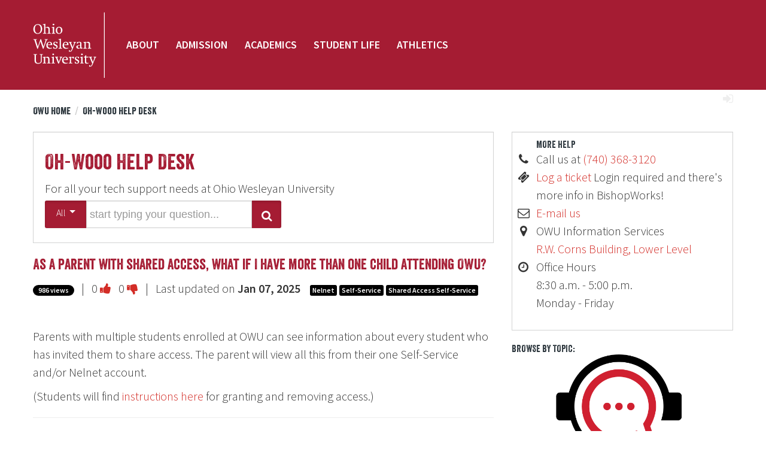

--- FILE ---
content_type: text/html; charset=utf-8
request_url: http://helpdesk.owu.edu/questions/48500
body_size: 6202
content:
<!DOCTYPE html>
  <head>
    <meta http-equiv="content-type" content="text/html;charset=UTF-8"/>
	<meta name="google-site-verification" content="CaiX74UM0WWECHwJK5t7TgOCkPETHiAe9EGLub2kZZw" />
    <title>
      
As a parent with shared access, what if I have more than one child attending OWU?

    </title>

    <!-- Favions / Touch Icons -->
	<link rel="apple-touch-icon" sizes="57x57"   href="https://www.owu.edu/images/favicons/apple-touch-icon-57x57.png">
	<link rel="apple-touch-icon" sizes="60x60"   href="https://www.owu.edu/images/favicons/apple-touch-icon-60x60.png">
	<link rel="apple-touch-icon" sizes="72x72"   href="https://www.owu.edu/images/favicons/apple-touch-icon-72x72.png">
	<link rel="apple-touch-icon" sizes="76x76"   href="https://www.owu.edu/images/favicons/apple-touch-icon-76x76.png">
	<link rel="apple-touch-icon" sizes="114x114" href="https://www.owu.edu/images/favicons/apple-touch-icon-114x114.png">
	<link rel="apple-touch-icon" sizes="120x120" href="https://www.owu.edu/images/favicons/apple-touch-icon-120x120.png">
	<link rel="apple-touch-icon" sizes="144x144" href="https://www.owu.edu/images/favicons/apple-touch-icon-144x144.png">
	<link rel="apple-touch-icon" sizes="152x152" href="https://www.owu.edu/images/favicons/apple-touch-icon-152x152.png">
	<link rel="apple-touch-icon" sizes="180x180" href="https://www.owu.edu/images/favicons/apple-touch-icon-180x180.png">
	<link rel="icon" type="image/png" href="https://www.owu.edu/images/favicons/favicon-32x32.png" sizes="32x32">
	<link rel="icon" type="image/png" href="https://www.owu.edu/images/favicons/favicon-96x96.png" sizes="96x96">
	<link rel="icon" type="image/png" href="https://www.owu.edu/images/favicons/favicon-194x194.png" sizes="194x194">
	<link rel="icon" type="image/png" href="https://www.owu.edu/images/favicons/android-chrome-192x192.png" sizes="192x192">
	<link rel="icon" type="image/png" href="https://www.owu.edu/images/favicons/favicon-16x16.png" sizes="16x16">
	<link rel="shortcut icon" href="https://www.owu.edu/images/favicons/favicon.ico">
	<meta name="msapplication-TileColor" content="#222222">
	<meta name="msapplication-TileImage" content="https://www.owu.edu/images/favicons/mstile-144x144.png">
	<meta name="theme-color" content="#A51C33"> 
    
    <!-- Fonts -->
	<link href='//fonts.googleapis.com/css?family=Source+Sans+Pro:300,600,300italic,600italic' rel='stylesheet' type='text/css'>
    		<script type="text/javascript" src="//fast.fonts.net/jsapi/d537d52a-9995-402c-8874-ae69c3d27c82.js"></script>

    
    <link rel="stylesheet" href="/css/themes/default2/faq.css"/>
    <link rel="stylesheet" href="/css/font-awesome.min.css"/>
    

    <style type="text/css">
      body {
        font-family: 'Source Sans Pro', Helvetica, Arial, sans-serif;
        font-size: 1.25em;
        font-weight: 300;
        line-height: 1.5em;
      }
      li {
        line-height: 1.5em;
      }
      a:link, a:visited {
        color: #D32D27;
        transition: background-color 0.25s linear, border-color 0.25s linear, box-shadow 0.25s linear, color 0.25s linear, opacity 0.25s linear;
      }
      a:hover, a:focus {
        border-bottom: 1px solid #D32D27;      
        color: #D32D27;
        text-decoration: none;
      }
      a:focus, input[type="text"]:focus, .btn:focus {
        outline: 2px solid #D32D27;
      }

      .nav-header,
      h1, h2, h3, h4, h5, h6,
      h1 a:link, h2 a:link, h3 a:link, h4 a:link, h5 a:link, h6 a:link,
      h1 a:visited, h2 a:visited, h3 a:visited, h4 a:visited, h5 a:visited, h6 a:visited {
        color: #A51C33;
        font-weight: 300;
      }
      h1 {
        font-family: 'Veneer W01 Regular', Helvetica, Arial, sans-serif;
        font-style: normal;
        font-weight: 400;        
      }
      h2 {
        font-family: 'Veneer W01 Regular', Helvetica, Arial, sans-serif;
        font-size: 1.25em;
        font-weight: 400;
        line-height: 1.25em;
      }
      .nav-header {
        color: #29333A;
        font-family: 'Veneer W01 Regular', Helvetica, Arial, sans-serif;
        font-size: 1rem;
        font-weight: 400;
        padding: 0;
      }

      hr {
        border-top: 1px solid #eeeeee;
      }

      a.back-to-top {
        background: #E9EAEA;
        color: #29333A;
        text-shadow: none;
      }
      
      .btn-primary, .btn-inverse {
        background-color: #A51C33 !important;
        background-image: none;
        color: #fff;
        text-shadow: none;
      }
      .dropdown a.btn, a.btn-primary:link, a.btn-primary:visited {
        color: #fff;
      }
      .btn-primary:hover, .btn-primary:active, .btn-primary.active, .btn-primary.disabled, .btn-primary[disabled],
      .btn-inverse:hover, .btn-inverse:active, .btn-inverse.active, .btn-inverse.disabled, .btn-inverse[disabled] {
        color: #ffffff;
        text-shadow: none;
      }
      .btn-primary .caret, .btn-warning .caret, .btn-danger .caret, .btn-info .caret, .btn-success .caret, .btn-inverse .caret {
        border-top-color: #ffffff;
        border-bottom-color: #ffffff;
        text-shadow: none;
      }

      .badge {
        background-color: #000;
        text-shadow: none;
      }

      a.label:link, a.label:visited, a.link:hover, a.link:focus {
        background-color: #000;
        color: #fff;
        text-decoration: none;
        text-shadow: none;
      }

      .breadcrumb {
        background-color: transparent;       
        font-family: 'Veneer W01 Regular', Helvetica, Arial, sans-serif;
        font-size: 0.85em;
        margin: 0 0 20px 0;
        padding: 0;
      }
      .breadcrumb a:link, .breadcrumb a:visited {
        color: #29333A;
      }
      footer {
        background-color: #111C24;
        padding: 20px 0;
      }
      .footer_logo {
        background: url(https://www.owu.edu/images/icons.svg) no-repeat 0 -120px;
        float: left;
        height: 30px;
        margin-top: 10px;
        padding-bottom: 20px;
        position: relative;
        width: 335px;
      }
      .footer_logo::after {
        width: 100%;
        height: 6px;
        position: absolute;
        background-color: #D32D27;
        content: '';
        display: block; 
        bottom: -6px;
      }
      .footer_divider_large {
        background-color: #29333A;
        border-bottom: none;
        border-top: none;
        border-top-width: 6px;
        clear: both;
        height: 6px;
        margin-bottom: 60px;
      }
      .footer_contact {
        float: left;
      }
      .footer_contact_navigation {
        color: #fff;
      }
      .footer_contact_link:first-child {
        margin-left: 0;
      }
      .footer_contact_link, a.footer_contact_link {
        color: #fff;
        font-size: 1.125rem;
        line-height: 1;
        margin-right: 10px;
        vertical-align: middle;
      }
      .footer_contact_link::before {
        background: url(https://www.owu.edu/images/icons.svg) no-repeat 0 0;
        content: "";
        display: inline-block;
        margin-right: 10px;
        margin-top: -4px;
        vertical-align: middle;
        width: 16px;
        height: 16px;        
      }
      .footer_contact_link.address::before {
        background-position: -300px 0;
      }
      .footer_contact_link.phone::before {
        background-position: -315px 0;
      }
      .footer_contact_link.fax::before {
        background-position: -331px 0;
      }      

      header {
        background-color: #A51C33;
        padding: 20px 0;
      }
      .header_logo {
        background: url(https://www.owu.edu/images/icons.svg) no-repeat 0 0;
        border: none;
        display: block;
        float: left;
        height: 110px;
        line-height: 110;
        margin-top: 0;
        overflow: hidden;
        text-decoration: none;
        text-indent: 100%;
        width: 120px;
      }
      .header_main_navigation {
        float: left;
        padding-left: 24px;
      }
      .header_main_navigation_item {
        float: left;
        position: relative;        
      }
      a.header_main_navigation_link {
        color: #fff;
        display: inline-block;
        font-size: 1.125rem;
        font-style: normal;
        font-weight: 600;
        line-height: 1;
        padding: 46px 12px;
        text-decoration: none;
        text-transform: uppercase;
        transition: background-color 0.25s linear, border-color 0.25s linear, box-shadow 0.25s linear, color 0.25s linear, opacity 0.25s linear;
      }
      a.header_main_navigation_link:hover {
        border-bottom: none;
      }
      .header_main_navigation_link::after {
        height: 2px;
        content: "";
        display: block;
        margin: 3px 0 -5px;
        transition: background 0.25s linear;
      }
      .header_main_navigation_link:hover::after, .header_main_navigation_link.active::after {
        background-color: #fff;
      }

      /* For things you want only screen readers to see. */
      .sr-only {
        position: absolute;
        width: 1px;
        height: 1px;
        margin: -1px;
        padding: 0;
        overflow: hidden;
        clip: rect(0, 0, 0, 0);
        border: 0;
      }

      .skipnav { text-align: left; }
      .skipnav a { position: absolute; left: -10000px; width: 1px; height: 1px; overflow: hidden; }
      .skipnav a:focus, .skipnav a:active { position: static; left: 0; width: auto; height: auto; overflow: visible; text-decoration: underline; }

      .well {
        background: transparent;
        border: 1px solid #D2D3D3;
        border-radius: 0;
      }
      
      #tag-cloud a {
		display: block;
		font-size: 1em !important;
	  }
    </style>

    
    <script type="application/javascript">
     var libraryh3lp_options = {"email": "helpdesk@owu.edu", "product": "LibraryH3lp", "protected": false, "queue": "owuhelpdesk", "serviceType": "pop-up", "server": "libraryh3lp.com", "site": 2883, "skin": 29722};
    </script>
    
  </head>

  <body>
    <div class="skipnav"><a href="#maincontent">Skip to main content</a></div>

    <div data-template-name="email.html"><div id="modal-email" class="modal hide fade">
  <div class="modal-header">
    <button type="button" class="close" data-dismiss="modal">&times;</button>
    <h3>Ask us by e-mail</h3>
  </div>

  <div class="modal-body">
    <form id="email-form" method="post">
      <fieldset>
        <legend class="sr-only">Ask us by email</legend>
        <label for="your-name">Your name</label>
        <input id="your-name" name="name" class="input-block-level" type="text" placeholder="Your name" required />
        <label for="your-email">Your email</label>
        <input id="your-email" name="email" class="input-block-level" type="email" placeholder="Your e-mail address" required />
        <label for="your-question">Your question</label>
        <textarea id="your-question" name="question" class="input-block-level" rows="10" required>Your question...</textarea>
      </fieldset>
    </form>
  </div>

  <div class="modal-footer">
    <button class="btn btn-default" data-dismiss="modal">Close</button>
    <button type="submit" id="email-form-submit" class="btn btn-primary">Ask us!</button>
  </div>
</div></div>

    
    <div data-template-name="header.html"><header>
  <div class="container">
	<a href="https://www.owu.edu/" class="header_logo block_link">Ohio Wesleyan University</a>
	<nav class="header_main_navigation" role="navigation">
		<div class="header_main_navigation_item has_children">
			<a href="https://www.owu.edu/about/" class="header_main_navigation_link">About</a>
			<a href="https://www.owu.edu/admission/" class="header_main_navigation_link">Admission</a>
			<a href="https://www.owu.edu/academics/" class="header_main_navigation_link">Academics</a>
			<a href="https://www.owu.edu/student-life/" class="header_main_navigation_link">Student Life</a>
			<a href="https://www.owu.edu/athletics/" class="header_main_navigation_link">Athletics</a>
        </div>
    </nav>
  </div>
</header></div>
    

    <div class="container">
      <!-- FAQ login/logout and edit controls -->
      <div class="navbar-inner" style="margin: 0; border:none; padding:0; background:none; min-height:20px; border-radius: none; box-shadow:none;"></div>

      <ul class="breadcrumb">
        <li>
          <a href="https://www.owu.edu">OWU Home</a>
          <span aria-hidden="true" class="divider"> / </span>
        </li>
        <li class="active"><a href="https://helpdesk.owu.edu">Oh-Wooo Help Desk</a></li>
      </ul>

      <div class="row">
        <div class="span8">
          
          <header class="well">
            <div class="inner">
              <div data-template-name="search.html"><h1><a href="https://helpdesk.owu.edu/">Oh-Wooo Help Desk</a></h1>

<p>
  For all your tech support needs at Ohio Wesleyan University
</p>

<div class="cancel-search" aria-label="Cancel search">
  <span aria-hidden="true" class="icon-remove icon-large" id="cancel" style="display: none;"></span>
</div>

<form class="form-search" action="/search" method="get">
  <div class="control-group">
    <div class="controls">
      <div class="input-prepend input-append">
        <div class="btn-group">
          <a id="current-topic" class="active add-on btn btn-primary btn-large dropdown-toggle" data-toggle="dropdown">
            All&nbsp;
            <span aria-hidden="true" class="caret"></span></a>
          <ul id="search-topics" class="dropdown-menu" role="menu"></ul>
        </div>
        <label class="sr-only" for="q">Start typing your question</label>
        <input aria-label="search words or phrase" class="input-xlarge" id="q" name="q" type="text" placeholder="start typing your question..." autocomplete="off"/>
        <button class="active add-on btn btn-inverse btn-large" type="submit">
          <span class="sr-only">Search</span>
          <span aria-hidden="true" class="icon-search icon-large"></span>
        </button>
      </div>
    </div>
  </div>
</form>

<div class="results-table">
  <table class="dropdown" id="results" cellspacing="0" cellpadding="5px" style="display: none;">
    <tbody></tbody>
  </table>
</div></div>
            </div>
          </header>
          

          
<a id="maincontent"></a>
<div data-question-id="48500">
  <h2>
    As a parent with shared access, what if I have more than one child attending OWU?
  </h2>

  <div id="individual-question">
    <div data-template-name="question-metadata.html"><p class="small">
  <span class="badge badge-info">986 views</span>
  &nbsp; | &nbsp;
  <span rel="tooltip" title="0 people found this useful">
    0
  </span>
  
  <a href="/questions/48500/like" rel="nofollow" class="vote-up">
    <span class="sr-only">Vote this question as useful.</span>
    <span aria-hidden="true" class="icon-thumbs-up"></span></a>
  &nbsp;
  
  <span rel="tooltip" title="0 people did not find this useful">
    0
  </span>
  
  <a href="/questions/48500/dislike" rel="nofollow" class="vote-down">
    <span class="sr-only">Vote this question as not useful.</span>
    <span aria-hidden="true" class="icon-thumbs-down"></span></a>
  &nbsp; | &nbsp;
  
  Last updated on <strong>Jan 07, 2025</strong>
    &nbsp;&nbsp;
    
    <a href="/topics/10949" class="label">Nelnet</a>
    
    <a href="/topics/10948" class="label">Self-Service</a>
    
    <a href="/topics/11101" class="label">Shared Access Self-Service</a>
    
</p></div>
  </div>

  <p>&nbsp;</p>

  <p>
    <p>Parents with multiple students enrolled at OWU can see information about every student who has invited them to share access. The parent will view all this from their one Self-Service and/or Nelnet account.</p>

<p>(Students will find <a href="https://helpdesk.owu.edu/topics/11101">instructions here</a> for granting and removing access.)</p>

  </p>
</div>

        </div>

        <div class="span4">
          <div data-template-name="right-sidebar.html"><div class="well sidebar-nav">
  <ul class="nav icons-ul" style="margin-left: 40px;">
    <li class="nav-header">More Help</li>
    <li>
      <span aria-hidden="true" class="icon-comments-alt icon-li"></span>
      <span id="chat">Chat with us!</span>
    </li>
    <li>
      <span aria-hidden="true" class="icon-phone icon-li"></span>
      <span>Call us at <a href="tel:+17403683120" target="_blank">(740) 368-3120</a></span>
    </li>
    <li>
      <span aria-hidden="true" class="icon-ticket icon-li"></span>
      <span><a href="https://ohiowesleyan.topdesk.net/tas/public/ssp/content/serviceflow?unid=b5c7bd6595084417927c9539e3fb9b03" target="_blank">Log a ticket</a> Login required and there's more info in BishopWorks!</span><br>
    </li>     
    <li>
      <span aria-hidden="true" class="icon-envelope-alt icon-li"></span>
      <span><a href="mailto:helpdesk@owu.edu" title="e-mail us" target="_blank">E-mail us</a></span>
    </li>
    <li>
      <span aria-hidden="true" class="icon-map-marker icon-li"></span>
      <span>OWU Information Services</span><br>
      <span><a href="https://www.owu.edu/campus-map/?map=606&marker=13671&zoom=2&x=6144.072759&y=-1552.138936&layer=academic+buildings" target="_blank">R.W. Corns Building, Lower Level</a></span>
    </li>    
    <li>
      <span aria-hidden="true" class="icon-time icon-li"></span>
      <span>Office Hours</span><br>
      <span>8:30 a.m. - 5:00 p.m.</span><br>
      <span>Monday - Friday</span><br>
      </li>    
  </ul>
</div>

<div data-template-name="tag-cloud.html"><div class="nav-header">Browse by Topic:</div>
<div id="tag-cloud"> </div></div>

<img alt="OWU Help Desk Logo" src="https://sites.owu.edu/oldhelpdesk/wp-content/uploads/sites/56/2025/12/Help-Desk-Logo.png" style="width: max;" /></div>
        </div>
      </div>

    </div><!-- /container-fluid -->
    
    
      <div data-template-name="footer.html"><div class="container">
  <div class="well sidebar-nav">
    <ul class="nav icons-ul" style="margin-left: 40px;">
      <li class="nav-header">More Help</li>
      <li>
        <span aria-hidden="true" class="icon-comments-alt icon-li"></span>
        <span class="needs-js">Chat is offline.</span>
      </li>
      <li>
        <span aria-hidden="true" class="icon-phone icon-li"></span>
        <span>Call us at <a href="tel:+17403683120">(740) 368-3120</a></span>
      </li>
      <li>
        <span aria-hidden="true" class="icon-envelope-alt icon-li"></span>
        <span><a href="mailto:helpdesk@owu.edu" title="e-mail us">E-mail us</a></span>
      </li>
    <li>
      <span aria-hidden="true" class="icon-map-marker icon-li"></span>
      <span>OWU Information Services, <a href="https://www.owu.edu/campus-map/?map=606&marker=13671&zoom=2&x=6144.072759&y=-1552.138936&layer=academic+buildings">R.W. Corns Building, Lower Level</a></span>
    </li>    
    <li>
      <span aria-hidden="true" class="icon-time icon-li"></span>
      <span>Office Hours: 8:30 a.m. - 5:00 p.m. Monday - Friday</span>
    </li>       
    </ul>
  </div>
</div>

<footer class="footer">
  <div class="container">
    <div class="footer_logo"></div>
    <hr class="footer_divider_large">
    <div class="footer_contact">
		<nav class="footer_contact_navigation">
			<a href="https://www.google.com/maps/place/Ohio+Wesleyan+University/@40.3002408,-83.0676999,15z/data=!4m2!3m1!1s0x0000000000000000:0xf472c258fb949b70" class="footer_contact_link address" target="_blank">61 S. Sandusky St. Delaware, OH 43015</a>
			<a href="tel:+18009228953" class="footer_contact_link phone">800-922-8953</a>
			<span class="footer_contact_link fax">740-368-3314</span>
		</nav>
	</div>
  </div>
</footer></div>
        

    
    <script type="application/javascript" src="/js/faq/run.js"></script>
    
    
    <script type="text/javascript">
      (function() {
        var x = document.createElement("script"); x.type = "text/javascript"; x.async = true;
        x.src = (document.location.protocol === "https:" ? "https://" : "http://") + "libraryh3lp.com/js/libraryh3lp.js?19086";
        var y = document.getElementsByTagName("script")[0]; y.parentNode.insertBefore(x, y);
      })();
    </script>
  </body>
</html>

--- FILE ---
content_type: image/svg+xml
request_url: https://www.owu.edu/images/icons.svg
body_size: 45818
content:
<svg xmlns="http://www.w3.org/2000/svg" width="800" height="360"><g fill="none" fill-rule="evenodd"><g fill="#FFFFFE"><path d="M10.604 121.956c5.452 0 8.996 3.888 8.996 9.915 0 6.51-3.84 10.88-9.5 10.88-5.423 0-8.938-3.857-8.938-9.853 0-6.48 3.843-10.94 9.442-10.94zm-.208 19.5c3.753 0 6.107-3.496 6.107-9.01 0-5.637-2.383-9.134-6.225-9.134-3.784 0-6.018 3.285-6.018 8.89 0 5.697 2.353 9.253 6.136 9.253zm10.528.15l2.5-1.055v-16.785l-2.65-.784v-.63l5.332-1.238v8.078l.357-.15c2.235-.997 3.515-1.388 4.558-1.388 2.503 0 4.11 1.84 4.11 4.67v8.2l2.533 1.084v.723h-7.536v-.724l2.353-1.055v-7.503c0-2.41-1.103-3.466-3.635-3.466-.894 0-2.114.153-2.74.303v10.64l2.235 1.083v.723h-7.416v-.724m18.39 0l2.53-1.055v-10.396l-2.53-.753v-.662l5.183-1.177v12.962l2.53 1.084v.723h-7.713v-.724zm3.842-20.403c1.22 0 1.788.483 1.788 1.507 0 1.115-.567 1.627-1.76 1.627-1.22 0-1.785-.512-1.785-1.596 0-1.024.596-1.537 1.756-1.537zm11.86 6.45c4.053 0 6.823 2.952 6.823 7.262 0 4.58-3.04 7.836-7.24 7.836-3.933 0-6.703-2.953-6.703-7.263 0-4.67 2.86-7.835 7.12-7.835zm-.03 13.802c2.443 0 3.874-2.14 3.874-5.816 0-4.22-1.49-6.63-4.11-6.63-2.474 0-3.903 2.198-3.903 6.026 0 4.038 1.55 6.42 4.14 6.42zm24.044 1.14h-1.19l-6.047-18.564-2.265-1.023v-.754h7.538v.723L74.8 124.03l3.457 11.334c.118.42.238.812.326 1.205.15.602.24.96.268 1.053.03.12.09.303.18.574l5.482-15.944h1.34l4.26 13.2c.447 1.416.567 1.93.743 2.893l4.708-14.315-2.294-1.023v-.754h6.67v.723l-2.32 1.055-6.765 18.565h-1.19l-5.153-15.64-5.482 15.64m21.024-7.896c0 2.442.507 3.826 1.76 4.912.95.814 2.232 1.236 3.81 1.236.775 0 2.146-.15 3.397-.36l.18.932c-1.818.694-4.23 1.175-5.6 1.175-3.903 0-6.553-2.802-6.553-7.02 0-4.462 2.917-7.777 6.82-7.777 2.562 0 4.617 1.447 5.213 3.647.238.904.298 1.417.327 3.254h-9.353zm3.545-5.695c-2.115 0-3.278 1.566-3.546 4.822l6.375-.603c-.06-2.955-.895-4.22-2.83-4.22zm7.944 9.43h1.25l1.4 2.714c.567.118.805.15 1.282.15 1.846 0 2.89-.784 2.89-2.14 0-.963-.33-1.417-1.49-2.08l-2.682-1.566c-1.697-.965-2.5-2.2-2.5-3.828 0-2.47 1.726-4.04 4.496-4.04 1.073 0 2.026.152 3.843.666l.268.06v3.012h-1.25l-1.222-2.44c-.476-.09-.655-.12-1.25-.12-1.668 0-2.65.69-2.65 1.897 0 .875.474 1.48 1.815 2.203l2.324 1.295c1.906 1.085 2.68 2.2 2.68 4.008 0 2.56-1.995 4.4-4.677 4.4-1.042 0-2.74-.302-4.526-.844v-3.346M122.455 141.6l2.502-1.053V123.76l-2.652-.784v-.633l5.333-1.235v19.408l2.5 1.085v.724h-7.683v-.723M134.172 134.7c0 2.442.506 3.826 1.756 4.912.956.814 2.237 1.236 3.815 1.236.774 0 2.145-.15 3.397-.36l.178.932c-1.82.694-4.23 1.175-5.6 1.175-3.904 0-6.553-2.802-6.553-7.02 0-4.462 2.917-7.777 6.82-7.777 2.562 0 4.618 1.447 5.213 3.647.24.904.3 1.417.33 3.254h-9.356zm3.546-5.695c-2.116 0-3.278 1.566-3.546 4.822l6.375-.603c-.06-2.955-.893-4.22-2.83-4.22zm8.042.48l-1.787-.81v-.725h6.792v.724l-2.086.812 2.71 7.083.387 1.023c.18.422.24.664.536 1.717l3.426-9.613-1.998-1.023v-.724h5.632v.724l-1.7 1.023-6.225 15.43c-1.103 2.713-2.533 3.767-5.184 3.767-.626 0-1.4-.06-1.846-.12v-2.834h1.786l.895 1.78c1.25-.18 1.996-.964 2.77-2.954l1.013-2.47-5.123-12.81m15.36-.662c2.206-.723 3.784-1.026 5.156-1.026 2.917 0 4.318 1.147 4.318 3.556v7.956c0 .784.09.906.834 1.116l1.67.482v.633l-2.146.755c-.803.224-1.34.18-1.34.18-.923 0-1.432-.453-1.61-1.445l-.356.21s-1.584.84-2.355 1.055c-.38.107-.89.15-1.458.15-2.383 0-4.05-1.448-4.05-3.616 0-1.78 1.07-2.954 3.126-3.436 1.193-.272 2.95-.513 5.003-.695v-3.225c0-1.9-.712-2.47-2.975-2.47-.328 0-.447 0-.805.03l-1.25 2.5h-1.76v-2.71zm3.667 7.32c-1.432.334-2.058 1.028-2.058 2.263 0 1.507 1.102 2.445 2.86 2.44 1.12-.002 2.205-.36 2.32-.39v-4.914c-1.07.15-2.053.333-3.123.602zm9.62 5.457l2.533-1.053V130.18l-2.533-.784v-.662l5.183-1.176v1.658c.178-.032.33-.062.42-.09.177-.062.652-.273 1.457-.574 1.4-.543 2.264-.754 3.098-.754 1.193 0 2.175.422 2.978 1.266.834.904 1.102 1.718 1.102 3.436v8.016l2.503 1.085v.724h-7.536v-.723l2.354-1.053v-7.505c0-2.32-1.104-3.285-3.724-3.285-.894 0-1.876.06-2.652.18v10.58l2.234 1.084v.724h-7.417v-.723m26.447-19.373h7.864v.723l-2.533 1.056v12.054c0 3.617 1.55 5.245 5.005 5.245 3.633 0 5.273-1.57 5.273-5.064v-12.234l-2.534-1.025v-.753h6.97v.723l-2.5 1.056v11.513c0 3.102-.805 4.82-2.743 6.055-1.34.814-2.74 1.146-4.973 1.146-5.005 0-7.3-1.957-7.3-6.388v-12.326l-2.53-1.025v-.753m19.85 19.348l2.533-1.054v-10.366l-2.533-.783v-.662l5.182-1.176v1.658c.18-.032.33-.06.42-.092.177-.06.653-.27 1.458-.572 1.4-.542 2.264-.754 3.097-.754 1.194 0 2.176.422 2.98 1.267.835.903 1.103 1.715 1.103 3.434v8.018l2.5 1.083v.725h-7.535v-.725l2.354-1.054v-7.504c0-2.32-1.103-3.285-3.724-3.285-.892 0-1.875.062-2.652.182v10.58l2.235 1.083v.725h-7.416v-.725m18.243 0l2.53-1.054v-10.398l-2.53-.75v-.664l5.182-1.176v12.96l2.53 1.083v.725h-7.713v-.725zm3.842-20.402c1.22 0 1.785.483 1.785 1.506 0 1.115-.566 1.627-1.757 1.627-1.22 0-1.787-.512-1.787-1.597 0-1.024.598-1.537 1.76-1.537zm5.284 8.318l-1.786-.843v-.724h6.79v.724l-2.055.844 2.413 6.782c.358.994.625 1.868.893 3.042l3.574-9.672-1.996-.995v-.724h5.78v.724l-1.73.995-5.63 12.926h-1.25l-5.004-13.077m16.413 5.184c0 2.44.507 3.828 1.757 4.912.954.815 2.235 1.236 3.812 1.236.777 0 2.145-.15 3.397-.362l.18.936c-1.817.692-4.232 1.172-5.602 1.172-3.9 0-6.552-2.8-6.552-7.02 0-4.46 2.92-7.776 6.82-7.776 2.564 0 4.62 1.447 5.216 3.648.238.902.295 1.417.326 3.254h-9.353zm3.544-5.695c-2.115 0-3.275 1.566-3.543 4.82l6.375-.602c-.06-2.955-.894-4.22-2.83-4.22zm6.848 12.595l2.534-1.054v-10.366l-2.534-.723v-.692l5.185-1.177v1.87l.268-.15c1.966-.995 3.336-1.508 4.14-1.508.567 0 1.045.12 1.52.453v3.284h-2.025l-.894-1.748c-.355-.03-.596-.03-.774-.03-.655 0-1.518.15-2.233.422v10.338l3.127 1.083v.725h-8.312v-.725m12.93-3.165h1.248l1.4 2.715c.568.12.807.148 1.283.148 1.845 0 2.888-.78 2.888-2.138 0-.966-.327-1.417-1.49-2.08l-2.68-1.568c-1.7-.964-2.503-2.2-2.503-3.826 0-2.47 1.728-4.038 4.498-4.038 1.072 0 2.025.15 3.842.663l.27.06v3.014h-1.253l-1.22-2.442c-.477-.09-.657-.12-1.25-.12-1.67 0-2.653.693-2.653 1.897 0 .873.477 1.48 1.817 2.202l2.322 1.295c1.906 1.085 2.68 2.2 2.68 4.007 0 2.563-1.993 4.4-4.676 4.4-1.042 0-2.74-.3-4.527-.844v-3.346m11.143 3.165l2.532-1.054v-10.398l-2.532-.75v-.664l5.183-1.176v12.96l2.533 1.083v.725h-7.716v-.725zm3.842-20.402c1.223 0 1.79.483 1.79 1.506 0 1.115-.567 1.627-1.76 1.627-1.22 0-1.786-.512-1.786-1.597 0-1.024.596-1.537 1.756-1.537zm4.122 8.107v-.904c1.073-.453 2.537-.952 3.993-4.22h.892v3.737h4.735v1.357H311.8v9.13c0 1.96.595 2.593 2.442 2.593.863 0 1.49-.092 2.383-.302l.238.996c-1.728.513-3.87.935-4.766.935-1.937 0-2.98-1.145-2.98-3.345v-9.975h-2.203m12.29.18l-1.79-.813v-.724h6.793v.724l-2.085.813 2.71 7.083.388 1.025c.18.422.238.663.537 1.716l3.425-9.613-1.997-1.023v-.724h5.63v.724l-1.698 1.024-6.226 15.43c-1.098 2.714-2.53 3.768-5.18 3.768-.627 0-1.402-.06-1.848-.12v-2.833h1.787l.893 1.78c1.25-.183 1.996-.967 2.77-2.955l1.012-2.47-5.122-12.81"/></g><path stroke="#FFFFFE" stroke-width="1.39" d="M119.443.662v109.325"/><path fill="#FFFFFE" d="M8.293 20.293c4.348 0 7.175 3.046 7.175 7.77 0 5.1-3.065 8.525-7.58 8.525-4.323 0-7.126-3.022-7.126-7.722 0-5.077 3.065-8.573 7.53-8.573zm-.167 15.28c2.993 0 4.87-2.74 4.87-7.06 0-4.417-1.9-7.158-4.965-7.158-3.016 0-4.798 2.575-4.798 6.968 0 4.464 1.877 7.25 4.894 7.25zm8.588.118l1.996-.825V21.71l-2.115-.613V20.6l4.253-.968v6.33l.285-.12c1.782-.778 2.803-1.086 3.635-1.086 1.995 0 3.278 1.44 3.278 3.66v6.425l2.02.85v.568h-6.01v-.567l1.876-.825v-5.882c0-1.888-.88-2.715-2.898-2.715-.713 0-1.687.12-2.186.236v8.337l1.782.85v.568h-5.916v-.567m14.583 0l2.02-.825v-8.15l-2.02-.588v-.52l4.133-.92V34.84l2.02.85v.568h-6.153v-.567zm3.064-15.988c.975 0 1.426.38 1.426 1.182 0 .874-.45 1.275-1.402 1.275-.973 0-1.425-.402-1.425-1.252 0-.804.475-1.206 1.4-1.206zm9.46 5.054c3.23 0 5.44 2.315 5.44 5.692 0 3.59-2.423 6.14-5.772 6.14-3.137 0-5.346-2.314-5.346-5.69 0-3.66 2.28-6.142 5.677-6.142zm-.024 10.817c1.948 0 3.088-1.677 3.088-4.557 0-3.307-1.187-5.196-3.28-5.196-1.97 0-3.11 1.724-3.11 4.723 0 3.164 1.235 5.03 3.302 5.03zM8.228 61.4h-.95L2.454 46.85l-1.806-.8v-.59h6.01v.566l-1.806.825 2.756 8.882c.095.33.19.638.26.944.12.47.19.756.215.826.024.095.07.237.143.45l4.37-12.493h1.07l3.397 10.343c.356 1.11.45 1.512.594 2.267l3.752-11.22-1.83-.8v-.59h5.322v.566l-1.852.825L17.66 61.4h-.95l-4.112-12.26-4.37 12.26m16.538-6.19c0 1.915.404 3 1.4 3.85.762.64 1.783.97 3.042.97.617 0 1.71-.12 2.71-.284l.14.732c-1.448.543-3.373.922-4.465.922-3.112 0-5.226-2.197-5.226-5.503 0-3.495 2.327-6.094 5.44-6.094 2.043 0 3.682 1.135 4.157 2.858.19.71.237 1.11.26 2.55h-7.458zm2.827-4.46c-1.686 0-2.614 1.227-2.827 3.777l5.084-.472c-.048-2.314-.713-3.306-2.257-3.306zm6.336 7.39h.996l1.117 2.127c.452.093.64.117 1.02.117 1.474 0 2.306-.614 2.306-1.677 0-.755-.262-1.11-1.19-1.63l-2.137-1.228c-1.354-.756-1.996-1.725-1.996-3 0-1.936 1.378-3.165 3.588-3.165.855 0 1.615.118 3.064.52l.212.048v2.36h-.997L38.94 50.7c-.38-.07-.52-.094-.997-.094-1.33 0-2.114.544-2.114 1.488 0 .685.38 1.158 1.448 1.725l1.853 1.013c1.522.85 2.14 1.726 2.14 3.142 0 2.008-1.593 3.448-3.73 3.448-.832 0-2.186-.237-3.61-.66V58.14M42.63 60.62l1.996-.826V46.64l-2.115-.614v-.497l4.253-.97v15.21l1.996.85v.566h-6.13v-.566M51.976 55.21c0 1.915.403 3 1.4 3.85.76.64 1.783.97 3.04.97.62 0 1.712-.12 2.71-.284l.143.732c-1.45.543-3.375.922-4.467.922-3.113 0-5.227-2.197-5.227-5.503 0-3.495 2.328-6.094 5.44-6.094 2.043 0 3.682 1.135 4.158 2.858.19.71.237 1.11.26 2.55h-7.458zm2.827-4.46c-1.687 0-2.614 1.227-2.827 3.777l5.083-.472c-.048-2.314-.713-3.306-2.257-3.306zm6.413.375l-1.425-.637v-.567h5.418v.568l-1.663.637 2.16 5.55.31.804c.142.33.19.52.428 1.344l2.732-7.533-1.592-.802v-.567h4.49v.568l-1.355.803-4.963 12.093c-.88 2.126-2.02 2.952-4.136 2.952-.5 0-1.117-.047-1.473-.094v-2.22h1.425l.713 1.394c.998-.14 1.592-.756 2.21-2.314l.808-1.936-4.087-10.04m12.34-.518c1.757-.566 3.016-.803 4.11-.803 2.327 0 3.443.898 3.443 2.787v6.234c0 .616.07.71.664.875l1.33.378v.494l-1.71.592c-.638.176-1.067.142-1.067.142-.738 0-1.142-.354-1.284-1.134l-.286.165s-1.263.658-1.876.827c-.305.082-.713.118-1.163.118-1.9 0-3.232-1.134-3.232-2.836 0-1.392.856-2.313 2.496-2.69.95-.213 2.353-.403 3.99-.545v-2.525c0-1.49-.57-1.936-2.375-1.936-.26 0-.356 0-.64.022l-1 1.96h-1.4v-2.126zm2.922 5.74c-1.14.26-1.64.8-1.64 1.77 0 1.182.88 1.918 2.28 1.913.895-.003 1.76-.284 1.853-.308v-3.85c-.853.12-1.637.26-2.492.473zm7.673 4.274l2.02-.826V51.67l-2.02-.615v-.52l4.133-.92v1.3c.144-.025.262-.05.334-.073.14-.047.522-.213 1.164-.448 1.116-.425 1.806-.59 2.47-.59.95 0 1.734.33 2.377.99.665.71.88 1.348.88 2.694v6.282l1.995.85v.566H91.49v-.566l1.876-.826v-5.882c0-1.818-.878-2.574-2.967-2.574-.715 0-1.5.048-2.117.142v8.29l1.782.85v.566H84.15v-.566M.807 70.387h6.272v.568l-2.02.825v9.446c0 2.835 1.236 4.11 3.992 4.11 2.897 0 4.205-1.228 4.205-3.967v-9.59l-2.02-.803v-.59h5.56v.568l-1.997.825v9.022c0 2.432-.64 3.778-2.185 4.747-1.07.637-2.185.896-3.968.896-3.99 0-5.82-1.535-5.82-5.006v-9.66l-2.02-.803v-.59m15.49 15.162l2.02-.828v-8.124l-2.02-.614v-.52l4.133-.92v1.298c.143-.023.26-.047.333-.07.143-.047.523-.214 1.165-.45 1.117-.424 1.805-.59 2.47-.59.95 0 1.735.33 2.376.993.666.707.88 1.345.88 2.692V84.7l1.995.85v.566h-6.01v-.567l1.877-.828v-5.88c0-1.82-.88-2.576-2.97-2.576-.712 0-1.496.05-2.114.143v8.29l1.78.85v.566h-5.914v-.567m14.55 0l2.018-.828v-8.148l-2.02-.59v-.52l4.134-.92V84.7l2.02.85v.566h-6.153v-.567zm3.063-15.99c.974 0 1.426.378 1.426 1.182 0 .873-.452 1.275-1.402 1.275-.974 0-1.425-.402-1.425-1.25 0-.805.476-1.207 1.402-1.207zm4.416 6.52l-1.425-.663v-.566h5.416v.567l-1.64.662L42.6 81.39c.284.78.498 1.464.71 2.385l2.853-7.58-1.592-.78v-.566h4.61v.567l-1.38.78-4.49 10.13h-.996l-3.99-10.248m12.762 4.06c0 1.913.403 3 1.4 3.85.76.638 1.783.97 3.04.97.62 0 1.712-.12 2.71-.284l.142.73c-1.45.545-3.374.922-4.466.922-3.112 0-5.226-2.197-5.226-5.503 0-3.495 2.327-6.092 5.44-6.092 2.043 0 3.682 1.134 4.157 2.857.19.708.238 1.11.262 2.55h-7.46zm2.826-4.463c-1.687 0-2.613 1.228-2.826 3.78l5.083-.473c-.048-2.315-.714-3.307-2.258-3.307zm5.744 9.872l2.02-.828v-8.124l-2.02-.567v-.542l4.133-.92v1.463l.214-.117c1.567-.78 2.66-1.18 3.302-1.18.45 0 .83.094 1.212.354v2.573h-1.616l-.713-1.37c-.286-.024-.476-.024-.62-.024-.52 0-1.21.12-1.78.332v8.1l2.494.85v.568h-6.628v-.567m10.31-2.48h.997l1.118 2.125c.45.095.642.118 1.022.118 1.472 0 2.304-.614 2.304-1.677 0-.756-.26-1.11-1.188-1.63l-2.137-1.23c-1.354-.753-1.996-1.722-1.996-2.998 0-1.936 1.38-3.164 3.59-3.164.853 0 1.614.12 3.063.52l.213.047v2.363h-.997l-.974-1.913c-.382-.072-.525-.095-1-.095-1.33 0-2.113.544-2.113 1.488 0 .686.38 1.158 1.448 1.725l1.853 1.014c1.52.852 2.14 1.725 2.14 3.142 0 2.007-1.593 3.448-3.732 3.448-.832 0-2.185-.236-3.61-.66v-2.623m8.887 2.48l2.02-.828v-8.148l-2.02-.59v-.52l4.134-.92V84.7l2.018.85v.566h-6.152v-.567zm3.066-15.99c.973 0 1.423.378 1.423 1.182 0 .873-.45 1.275-1.402 1.275-.973 0-1.425-.402-1.425-1.25 0-.805.476-1.207 1.404-1.207zm3.28 6.353v-.71c.854-.352 2.023-.745 3.182-3.304h.713v2.927h3.78v1.063h-3.78v7.155c0 1.535.476 2.03 1.95 2.03.687 0 1.186-.07 1.898-.235l.19.78c-1.378.402-3.087.732-3.8.732-1.544 0-2.375-.898-2.375-2.622v-7.817H85.2m9.8.142l-1.425-.638v-.566h5.415v.567l-1.662.638 2.16 5.55.31.803c.143.33.19.52.428 1.345l2.732-7.532-1.592-.803v-.566h4.49v.567l-1.354.804-4.966 12.092c-.878 2.125-2.02 2.952-4.13 2.952-.5 0-1.12-.047-1.475-.094v-2.22h1.426l.712 1.393c.998-.14 1.592-.756 2.21-2.314l.808-1.937L95 76.055"/><path fill="#FFF" d="M158.5 1c-2.483 0-4.5 2.016-4.5 4.5 0 .89.253 1.71.7 2.402l-3.406 3.387c-.392.392-.392 1.03 0 1.417.194.193.446.293.71.293.246 0 .51-.1.708-.293l3.387-3.404c.69.445 1.51.697 2.4.697 2.486 0 4.5-2.016 4.5-4.5S160.987 1 158.5 1zm0 7.5c-1.65 0-3-1.348-3-3s1.35-3 3-3c1.654 0 3 1.348 3 3s-1.346 3-3 3z"/><path fill="#A51C33" d="M158.5 15c-2.483 0-4.5 2.016-4.5 4.5 0 .89.253 1.71.7 2.402l-3.406 3.387c-.392.392-.392 1.03 0 1.417.194.193.446.293.71.293.246 0 .51-.1.708-.293l3.387-3.404c.69.445 1.51.697 2.4.697 2.486 0 4.5-2.016 4.5-4.5s-2.014-4.5-4.5-4.5zm0 7.5c-1.65 0-3-1.348-3-3s1.35-3 3-3c1.654 0 3 1.348 3 3s-1.346 3-3 3zm18.5.75c0-1.752-2.502-1.248-2.502-2.807 0 0 1.002-1.125 1.002-3.193 0-1.236-1.014-2.25-2.25-2.25-1.248 0-2.25 1.014-2.25 2.25 0 .252.012.475.04.697v.012s.962.843.962 2.29c0 1.986-.89 3.334-.89 3.334s.234.223.83.416h4.806c.14 0 .252-.11.252-.252v-.498zm-4.5 3c0-1.752-2.502-1.248-2.502-2.807 0 0 1.002-1.125 1.002-3.193 0-1.236-1.014-2.25-2.25-2.25-1.248 0-2.25 1.014-2.25 2.25 0 2.068 1.002 3.193 1.002 3.193 0 1.56-2.502 1.073-2.502 2.807v.498c0 .14.11.252.252.252h6.996c.14 0 .252-.11.252-.252v-.498z"/><path fill="#FFF" d="M177 9.25c0-1.752-2.502-1.248-2.502-2.807 0 0 1.002-1.125 1.002-3.193 0-1.236-1.014-2.25-2.25-2.25-1.248 0-2.25 1.014-2.25 2.25 0 .252.012.475.04.697v.012s.962.843.962 2.29c0 1.986-.89 3.334-.89 3.334s.234.223.83.416h4.806c.14 0 .252-.11.252-.252V9.25zm-4.5 3c0-1.752-2.502-1.248-2.502-2.807 0 0 1.002-1.125 1.002-3.193 0-1.236-1.014-2.25-2.25-2.25-1.248 0-2.25 1.014-2.25 2.25 0 2.068 1.002 3.193 1.002 3.193 0 1.56-2.502 1.073-2.502 2.807v.498c0 .14.11.252.252.252h6.996c.14 0 .252-.11.252-.252v-.498z"/><path fill="#A51C33" d="M189.976 22.255c.044-.24.057-.5.057-.755 0-.254-.013-.514-.057-.755l1.244-1.08c.09-.063.12-.184.076-.285-.254-.78-.692-1.524-1.23-2.14-.077-.088-.185-.12-.287-.075l-1.57.545c-.386-.317-.824-.57-1.294-.755l-.31-1.625c-.02-.1-.11-.197-.216-.21-.813-.164-1.65-.164-2.463 0-.108.013-.197.11-.216.21l-.31 1.625c-.47.184-.92.438-1.295.755l-1.568-.545c-.102-.045-.21-.013-.286.076-.538.616-.976 1.36-1.23 2.14-.044.1-.013.222.076.286l1.244 1.08c-.044.24-.057.5-.057.754s.013.514.057.755l-1.244 1.08c-.09.063-.12.184-.076.285.254.78.692 1.524 1.23 2.14.078.088.185.12.287.075l1.568-.545c.374.317.825.57 1.295.755l.31 1.625c.02.1.11.197.217.21.406.076.812.12 1.23.12.42 0 .826-.044 1.233-.12.107-.013.196-.11.215-.21l.31-1.625c.47-.184.91-.438 1.296-.755l1.57.545c.1.045.21.013.285-.076.54-.616.977-1.36 1.23-2.14.046-.1.014-.222-.075-.286l-1.244-1.08zm-4.818 1.683c-1.352 0-2.437-1.086-2.437-2.438 0-1.34 1.086-2.438 2.438-2.438 1.34 0 2.438 1.1 2.438 2.438 0 1.352-1.1 2.438-2.438 2.438z"/><path fill="#D32D27" d="M158.5 29c-2.483 0-4.5 2.016-4.5 4.5 0 .89.253 1.71.7 2.402l-3.406 3.387c-.392.392-.392 1.03 0 1.417.194.193.446.293.71.293.246 0 .51-.1.708-.293l3.387-3.404c.69.445 1.51.697 2.4.697 2.486 0 4.5-2.016 4.5-4.5s-2.014-4.5-4.5-4.5zm0 7.5c-1.65 0-3-1.348-3-3s1.35-3 3-3c1.654 0 3 1.348 3 3s-1.346 3-3 3z"/><path fill="#D2D3D3" d="M158.5 43c-2.483 0-4.5 2.016-4.5 4.5 0 .89.253 1.71.7 2.402l-3.406 3.387c-.392.392-.392 1.03 0 1.417.194.193.446.293.71.293.246 0 .51-.1.708-.293l3.387-3.404c.69.445 1.51.697 2.4.697 2.486 0 4.5-2.016 4.5-4.5s-2.014-4.5-4.5-4.5zm0 7.5c-1.65 0-3-1.348-3-3s1.35-3 3-3c1.654 0 3 1.348 3 3s-1.346 3-3 3z"/><path fill="#D32D27" d="M177 37.25c0-1.752-2.502-1.248-2.502-2.807 0 0 1.002-1.125 1.002-3.193 0-1.236-1.014-2.25-2.25-2.25-1.248 0-2.25 1.014-2.25 2.25 0 .252.012.475.04.697v.012s.962.843.962 2.29c0 1.986-.89 3.334-.89 3.334s.234.223.83.416h4.806c.14 0 .252-.11.252-.252v-.498zm-4.5 3c0-1.752-2.502-1.248-2.502-2.807 0 0 1.002-1.125 1.002-3.193 0-1.236-1.014-2.25-2.25-2.25-1.248 0-2.25 1.014-2.25 2.25 0 2.068 1.002 3.193 1.002 3.193 0 1.56-2.502 1.073-2.502 2.807v.498c0 .14.11.252.252.252h6.996c.14 0 .252-.11.252-.252v-.498zm17.476-3.995c.044-.24.057-.5.057-.755 0-.254-.013-.514-.057-.755l1.244-1.08c.09-.063.12-.184.076-.285-.254-.78-.692-1.524-1.23-2.14-.077-.088-.185-.12-.287-.075l-1.57.545c-.386-.317-.824-.57-1.294-.755l-.31-1.625c-.02-.1-.11-.197-.216-.21-.813-.164-1.65-.164-2.463 0-.108.013-.197.11-.216.21l-.31 1.625c-.47.184-.92.438-1.295.755l-1.568-.545c-.102-.045-.21-.013-.286.076-.538.616-.976 1.36-1.23 2.14-.044.1-.013.222.076.286l1.244 1.08c-.044.24-.057.5-.057.754s.013.514.057.755l-1.244 1.08c-.09.063-.12.184-.076.285.254.78.692 1.524 1.23 2.14.078.088.185.12.287.075l1.568-.545c.374.317.825.57 1.295.755l.31 1.625c.02.1.11.197.217.21.406.076.812.12 1.23.12.42 0 .826-.044 1.233-.12.107-.013.196-.11.215-.21l.31-1.625c.47-.184.91-.438 1.296-.755l1.57.545c.1.045.21.013.285-.076.54-.616.977-1.36 1.23-2.14.046-.1.014-.222-.075-.286l-1.244-1.08zm-4.818 1.682c-1.352 0-2.437-1.085-2.437-2.437 0-1.34 1.086-2.438 2.438-2.438 1.34 0 2.438 1.1 2.438 2.438 0 1.352-1.1 2.438-2.438 2.438z"/><path fill="#FFF" d="M427 20.628c-9 0-9 0-9 6.372s0 6.372 9 6.372 9 0 9-6.372 0-6.372-9-6.372zm-2.25 9.747v-6.75L430.375 27l-5.625 3.375zm29.25-9.15c-.668.3-1.37.502-2.127.59.773-.458 1.354-1.187 1.626-2.048-.704.42-1.504.73-2.33.896-.694-.703-1.652-1.16-2.716-1.16-2.04 0-3.683 1.643-3.683 3.683 0 .29.02.588.08.852-3.058-.167-5.765-1.556-7.602-3.788-.308.545-.5 1.107-.5 1.793 0 1.266.65 2.39 1.65 3.06-.605-.02-1.168-.186-1.67-.458v.043c0 1.793 1.276 3.288 2.963 3.622-.315.087-.65.13-.983.13-.228 0-.457-.025-.686-.07.46 1.46 1.838 2.55 3.438 2.567-1.248 1.002-2.856 1.75-4.58 1.75-.298 0-.588-.018-.878-.062 1.626 1.046 3.586 1.503 5.67 1.503 6.784 0 10.493-5.625 10.493-10.503v-.483c.712-.52 1.336-1.16 1.837-1.916zm14.625 13.8v-2.778s-1.503.756-2.628.756c-1.872 0-2.25-.756-2.25-2.628v-4.5h4.13V22.5h-4.13V18h-2.62c-.377 3.375-1.88 4.5-4.13 5.247v2.628h2.628V31.5c0 2.997 1.503 4.5 4.878 4.5 2.62 0 4.122-.976 4.122-.976zM487.372 18h-12.744c-1.45 0-2.628 1.178-2.628 2.628v12.744c0 1.45 1.178 2.628 2.628 2.628h12.744c1.45 0 2.628-1.178 2.628-2.628V20.628c0-1.45-1.178-2.628-2.628-2.628zM481 23.625c1.863 0 3.375 1.512 3.375 3.375s-1.512 3.375-3.375 3.375-3.375-1.512-3.375-3.375 1.512-3.375 3.375-3.375zm7.128 10.125c0 .21-.167.378-.378.378h-13.5c-.21 0-.378-.167-.378-.378v-7.875h1.995c-.08.36-.114.738-.114 1.125 0 2.9 2.347 5.247 5.247 5.247s5.247-2.347 5.247-5.247c0-.387-.035-.765-.114-1.125h1.995v7.875zm0-11.25c0 .21-.167.378-.378.378h-2.25c-.21 0-.378-.167-.378-.378v-2.25c0-.21.167-.378.378-.378h2.25c.21 0 .378.167.378.378v2.25z"/><path fill="#D2D3D3" d="M532.502 0c-4.14 0-7.5 3.36-7.5 7.5 0 1.484.42 2.852 1.163 4.004l-5.674 5.644c-.654.655-.654 1.72 0 2.364.323.322.743.488 1.182.488.41 0 .85-.166 1.182-.488l5.645-5.674c1.15.742 2.518 1.162 4.002 1.162 4.14 0 7.5-3.36 7.5-7.5 0-4.14-3.36-7.5-7.5-7.5zm0 12.5c-2.753 0-5-2.246-5-5s2.247-5 5-5c2.754 0 5 2.246 5 5s-2.246 5-5 5z"/><path fill="#D32D27" d="M532.502 20c-4.14 0-7.5 3.36-7.5 7.5 0 1.484.42 2.852 1.163 4.004l-5.674 5.644c-.654.655-.654 1.72 0 2.364.323.322.743.488 1.182.488.41 0 .85-.166 1.182-.488l5.645-5.674c1.15.742 2.518 1.162 4.002 1.162 4.14 0 7.5-3.36 7.5-7.5 0-4.14-3.36-7.5-7.5-7.5zm0 12.5c-2.753 0-5-2.246-5-5s2.247-5 5-5c2.754 0 5 2.246 5 5s-2.246 5-5 5zM427 2.628c-9 0-9 0-9 6.372s0 6.372 9 6.372 9 0 9-6.372 0-6.372-9-6.372zm-2.25 9.747v-6.75L430.375 9l-5.625 3.375zM454 3.223c-.668.298-1.37.5-2.127.59.773-.46 1.354-1.188 1.626-2.05-.704.423-1.504.73-2.33.897-.694-.703-1.652-1.16-2.716-1.16-2.04 0-3.683 1.644-3.683 3.683 0 .29.02.588.08.852-3.058-.167-5.765-1.556-7.602-3.788-.308.545-.5 1.107-.5 1.793 0 1.266.65 2.39 1.65 3.06-.605-.02-1.168-.186-1.67-.458v.044c0 1.793 1.276 3.287 2.963 3.62-.315.09-.65.132-.983.132-.228 0-.457-.026-.686-.07.46 1.46 1.838 2.55 3.438 2.567-1.248 1.002-2.856 1.75-4.58 1.75-.298 0-.588-.02-.878-.063 1.626 1.046 3.586 1.503 5.67 1.503 6.784 0 10.493-5.625 10.493-10.503V5.14c.712-.52 1.336-1.16 1.837-1.917zm14.625 13.8v-2.776s-1.503.756-2.628.756c-1.872 0-2.25-.756-2.25-2.628v-4.5h4.13V4.5h-4.13V0h-2.62c-.377 3.375-1.88 4.5-4.13 5.247v2.628h2.628V13.5c0 2.997 1.503 4.5 4.878 4.5 2.62 0 4.122-.976 4.122-.976zM487.372 0h-12.744C473.178 0 472 1.178 472 2.628v12.744c0 1.45 1.178 2.628 2.628 2.628h12.744c1.45 0 2.628-1.178 2.628-2.628V2.628C490 1.178 488.822 0 487.372 0zM481 5.625c1.863 0 3.375 1.512 3.375 3.375s-1.512 3.375-3.375 3.375-3.375-1.512-3.375-3.375 1.512-3.375 3.375-3.375zm7.128 10.125c0 .21-.167.378-.378.378h-13.5c-.21 0-.378-.167-.378-.378V7.875h1.995c-.08.36-.114.738-.114 1.125 0 2.9 2.347 5.247 5.247 5.247S486.247 11.9 486.247 9c0-.387-.035-.765-.114-1.125h1.995v7.875zm0-11.25c0 .21-.167.378-.378.378h-2.25c-.21 0-.378-.167-.378-.378V2.25c0-.21.167-.378.378-.378h2.25c.21 0 .378.167.378.378V4.5z"/><path fill="#777" d="M348 15V7c0-.555-.445-1-1-1h-1.664v3.336h-10.672V6H333c-.555 0-1 .445-1 1v8c0 .555.445 1 1 1h14c.555 0 1-.445 1-1zm-2-2c0 .555-.445 1-1 1-.555 0-1-.445-1-1 0-.555.445-1 1-1 .555 0 1 .445 1 1zm-10-5h8V.336c0-.188-.148-.336-.336-.336h-7.328c-.188 0-.336.148-.336.336V8zm-8-8h-8c-.555 0-1 .445-1 1v14c0 .555.445 1 1 1h8c.555 0 1-.445 1-1V1c0-.555-.445-1-1-1zm-4 15c-.555 0-1-.445-1-1 0-.555.445-1 1-1 .555 0 1 .445 1 1 0 .555-.445 1-1 1zm3.336-3h-6.672V2.664h6.672V12zm-20-12C304.39 0 302 2.39 302 5.336c0 .945.242 1.85.688 2.61l4.35 7.89c.056.094.165.164.298.164.11 0 .242-.07.297-.164l4.35-7.89c.423-.758.69-1.665.69-2.61 0-2.945-2.392-5.336-5.337-5.336zm0 7.336c-1.11 0-2-.89-2-2 0-1.117.89-2 2-2 1.11 0 2 .883 2 2 0 1.11-.89 2-2 2z"/><path fill="#D32D27" d="M315 16h-1.336v2c0 .555-.445 1-1 1-.555 0-1-.445-1-1v-2h-7.328v2c0 .555-.445 1-1 1-.555 0-1-.445-1-1v-2H301c-.555 0-1 .445-1 1v14c0 .555.445 1 1 1h14c.555 0 1-.445 1-1V17c0-.555-.445-1-1-1zm-10 13.664h-2.664V27H305v2.664zM305 25h-2.664v-2.664H305V25zm4.336 4.664h-2.672V27h2.672v2.664zm0-4.664h-2.672v-2.664h2.672V25zm4.328 4.664H311V27h2.664v2.664zm0-4.664H311v-2.664h2.664V25z"/><path fill="#777" d="M148.988 7.1c.023-.1.01-.2-.06-.282l-5.747-5.748c-.1-.1-.263-.1-.362 0l-5.748 5.748c-.07.082-.082.182-.06.282.042.093.142.152.24.152h1.25v5.496c0 .14.11.252.25.252h2.497c.14 0 .252-.11.252-.252V8.5h3v4.248c0 .14.11.252.25.252h2.497c.14 0 .252-.11.252-.252V7.252h1.247c.1 0 .2-.06.24-.152z"/><path fill="#A51C33" d="M414 48c0-.05-.022-.095-.053-.135l-1.314-1.314c-.07-.07-.197-.07-.268 0l-2.865 2.875-2.865-2.874c-.07-.07-.198-.07-.268 0l-1.314 1.315c-.075.07-.075.198 0 .268l4.31 4.316c.075.07.2.07.273 0l4.31-4.317c.032-.04.054-.08.054-.132zm-9-7c0 .05.022.095.053.135l1.314 1.314c.07.07.197.07.268 0l2.865-2.867 2.865 2.866c.07.07.198.07.268 0l1.314-1.315c.075-.07.075-.198 0-.268l-4.31-4.316c-.075-.07-.2-.07-.273 0l-4.31 4.317c-.032.04-.054.08-.054.132z"/><path fill="#7B1426" d="M146.748 19.844c.07.226.108.442.117.65.01.208.013.425.013.65-.017.4-.082.793-.195 1.183s-.29.74-.533 1.053c-.14.156-.277.308-.416.455-.14.148-.295.282-.468.403-.087.07-.182.13-.286.182-.104.052-.2.096-.286.13-.087.035-.186.087-.3.156-.112.07-.21.087-.298.052-.052-.017-.143.005-.273.065-.13.06-.212.11-.247.143-.14-.017-.27-.03-.39-.04-.12-.007-.25-.012-.39-.012-.12 0-.243-.004-.364-.013-.12-.007-.25-.02-.39-.038-.104-.034-.23-.065-.377-.09-.147-.027-.264-.074-.35-.144-.053-.07-.127-.12-.222-.156-.095-.034-.178-.07-.247-.104-.087-.034-.165-.082-.234-.143-.07-.06-.147-.117-.234-.17-.087-.05-.156-.116-.208-.194-.052-.077-.12-.16-.208-.246l-.247-.247c-.078-.078-.134-.186-.17-.325-.034-.086-.077-.173-.13-.26-.05-.086-.094-.173-.13-.26-.034-.12-.073-.238-.116-.35-.044-.113-.083-.222-.118-.326.035-.138.035-.264 0-.377-.035-.113-.052-.23-.052-.352 0-.07.01-.13.026-.182.017-.052.026-.104.026-.156 0-.086-.01-.15-.026-.195-.017-.043-.017-.108 0-.195.035-.086.052-.177.052-.273 0-.095.017-.186.052-.273.017-.052.056-.108.117-.17.06-.06.074-.116.04-.168-.036-.034-.023-.104.038-.208.06-.104.1-.182.117-.234.035-.086.087-.16.156-.22.07-.06.095-.135.078-.222.087-.07.156-.138.208-.208.052-.07.113-.138.182-.208.052-.034.104-.09.156-.17.052-.077.113-.133.182-.168.156-.086.303-.182.442-.286.14-.104.303-.2.494-.286.104-.034.212-.06.325-.078.113-.017.22-.043.325-.078.104-.034.208-.06.312-.078l.312-.052c.104-.017.208-.013.312.013.104.026.208.04.312.04.14.017.277.03.416.038.14.01.277.023.416.04.07.052.17.087.3.104.13.018.22.06.272.13.052.07.108.104.17.104.06 0 .133.026.22.078.19.14.4.295.624.468.225.174.39.364.494.572.07.104.13.208.182.312.052.104.113.208.182.312.07.087.117.187.143.3.026.112.056.22.09.324zm-1.092.182c-.035.035-.056.083-.065.143-.008.06.03.1.118.116.017-.034.026-.09.026-.17 0-.077-.026-.107-.078-.09zm-.312 2.574c.035-.034.043-.073.026-.117-.017-.043-.052-.065-.104-.065-.052.087-.026.148.078.182zm-.624-1.04c-.017.087.013.126.09.117.08-.008.1-.03.066-.065-.035-.052-.056-.07-.065-.052-.008.018-.038.018-.09 0zm.104.52c0-.104-.026-.147-.078-.13-.035.035-.04.07-.013.104.026.035.056.044.09.026zm-.78-.65c0 .035-.004.074-.013.117-.008.044.005.083.04.117.035-.034.056-.082.065-.143.01-.06-.022-.09-.09-.09zm.078-.182c.035-.017.056-.043.065-.078.01-.034.03-.052.065-.052s.052.01.052.026c0 .018.017.035.052.052.052 0 .06-.034.026-.104-.017-.034-.043-.07-.078-.104-.017-.034-.052-.078-.104-.13-.052-.052-.104-.078-.156-.078.017.035.026.104.026.208.017.018.048.022.09.013.044-.007.057.014.04.066-.087 0-.152.022-.195.065-.043.045-.004.084.117.118zm-.468.728c.052 0 .078-.034.078-.104v-.156c-.035 0-.065.035-.09.104-.027.07-.023.122.012.156zm.052.806c.017-.034.01-.056-.026-.065-.035-.008-.052.005-.052.04.017 0 .026.004.026.012s.017.012.052.012zm-.078-1.456c0-.034-.01-.065-.026-.09-.017-.027-.017-.057 0-.092-.087 0-.113.026-.078.078.035.052.07.087.104.104zm.026.182c.035.052.087.065.156.04.07-.027.095-.074.078-.144-.087 0-.165.035-.234.104zm.156-.312c-.035.018-.04.044-.013.078.026.035.056.035.09 0 0-.052-.025-.078-.077-.078zm-.026-.104c.035.035.065.044.09.026.027-.017.03-.052.014-.104-.07-.034-.104-.008-.104.078zm.13 1.482c-.035 0-.065.022-.09.065-.027.043-.023.082.012.116.052 0 .078-.02.078-.065v-.116zm-.182-1.82c.104-.034.19-.052.26-.052.035-.052.03-.125-.013-.22-.044-.096-.1-.118-.17-.066 0-.086-.065-.13-.195-.13s-.17.044-.117.13c.017.035.035.065.052.09.017.027 0 .04-.052.04-.12.018-.152.044-.09.078.06.035.107.07.142.104.035.052.078.096.13.13.052.035.07 0 .052-.104zm-.52.676c.035-.034.052-.082.052-.143 0-.06-.01-.108-.026-.143 0-.07.03-.104.09-.104.062 0 .1-.017.118-.052-.035-.017-.087-.026-.156-.026-.07 0-.12.018-.156.052-.07-.052-.065-.112.013-.182.078-.07.126-.138.143-.208.017-.138.01-.203-.026-.195-.035.008-.104.03-.208.064 0 .052.013.09.04.117.025.027.047.066.064.118-.07 0-.108-.013-.117-.04-.01-.025-.04-.02-.09.014-.018.018-.053.022-.105.013-.052-.008-.06.013-.026.065.017.035.04.044.065.026.026-.017.056-.017.09 0 .053.035.04.087-.038.156-.08.07-.135.113-.17.13.035.018.06.04.078.065.017.026.052.03.104.013-.035-.07-.022-.117.04-.143.06-.026.1.013.116.117 0 .035.013.065.04.09.025.027.038.058.038.092-.035.07-.113.122-.234.156-.017.035-.013.06.013.078.026.018.03.044.013.078-.12 0-.208.07-.26.208.052.035.095.035.13 0 .035-.034.078-.052.13-.052-.017.07.035.104.156.104 0 .035-.013.048-.04.04-.025-.01-.03.004-.012.038.052 0 .087-.017.104-.052.017-.034.043-.07.078-.104-.087 0-.14-.026-.156-.078-.017-.052-.043-.104-.078-.156.052-.017.108-.026.17-.026.06 0 .107-.026.142-.078.052-.07.048-.09-.013-.065-.062.026-.1.03-.118.013zm-.234.572c-.017-.034-.035-.03-.052.013-.017.044 0 .057.052.04V22zm-.754.416c0 .122.06.16.182.117.12-.043.208-.073.26-.09-.017-.07-.043-.122-.078-.157-.035-.034-.07-.078-.104-.13-.035-.034-.09-.052-.17-.052-.077 0-.107-.034-.09-.104.087.018.126.005.117-.04-.008-.042-.038-.08-.09-.116-.07-.052-.113-.034-.13.052-.017.087-.026.148-.026.182-.035-.017-.074-.043-.117-.078-.043-.034-.082-.008-.117.078.035.018.087.052.156.104.07.052.12.07.156.052.07-.07.126-.078.17-.026.042.052.09.104.142.156-.035.035-.078.048-.13.04-.052-.01-.095-.005-.13.012zm.156.312c.052 0 .065-.013.04-.04-.027-.025-.04-.012-.04.04zm-.208.182c.017-.017.017-.043 0-.078-.017-.034-.043-.052-.078-.052 0 .07.026.113.078.13zm-.52-.65c.035.07.09.11.17.117.077.008.133.038.168.09.035-.034.03-.09-.013-.17-.043-.077-.09-.107-.143-.09-.035.018-.065.04-.09.065-.027.026-.057.022-.092-.013zm.026.39c.087.018.134.018.143 0 .01-.017.005-.034-.012-.052-.017-.017-.043-.026-.078-.026s-.052.026-.052.078zm-.104-.858c.035-.017.074-.026.117-.026.044 0 .066-.026.066-.078-.035-.034-.074-.04-.117-.013-.044.026-.066.065-.066.117zm.026.156c-.017-.034-.035-.052-.052-.052-.017 0-.026.018-.026.052.017.035.035.052.052.052.017 0 .026-.017.026-.052zm.832-2.236c-.052-.017-.087-.043-.104-.078-.017-.034-.06-.052-.13-.052 0 .035.03.074.09.117.062.045.11.05.144.014zm-.13-.364c.052 0 .065-.017.04-.052-.027-.034-.04-.017-.04.052zm.494.104c-.035-.017-.078-.02-.13-.013-.052.01-.052-.012 0-.064-.087 0-.13.035-.13.104v.182c.017.035.052.087.104.156.052.07.095.052.13-.052-.087-.052-.12-.095-.104-.13.017-.034.06-.095.13-.182zm-.052 1.638c0-.07.01-.134.026-.195.017-.06-.035-.09-.156-.09-.087.034-.173.034-.26 0-.07.07-.12.095-.156.077-.07-.017-.117-.056-.143-.117-.026-.06-.048-.117-.065-.17-.035-.05-.087-.085-.156-.103-.07-.017-.087.018-.052.104.087 0 .134.048.143.143.01.097.04.17.09.222.018 0 .044-.004.08-.013.034-.01.06.004.077.038 0 .052-.017.09-.052.117-.035.026-.052.074-.052.143.07.018.1-.004.09-.065-.008-.06.03-.073.118-.04.087.036.09.08.013.13-.08.053-.118.114-.118.183 0 .087.043.104.13.052.035-.034.056-.043.065-.026.01.018.03.044.065.078.017.035-.013.09-.09.17-.08.077-.057.134.064.168 0-.052.013-.095.04-.13.025-.034.047-.07.064-.104-.017-.086-.06-.2-.13-.338.035-.017.056-.043.065-.078.01-.034.03-.07.065-.104.035-.086.065-.117.09-.09.027.025.075.038.144.038zm.026.26c.017-.052.01-.082-.026-.09-.035-.01-.07-.005-.104.012 0 .052.043.078.13.078zm-.754.286c-.07.018-.13.044-.182.078-.052.035-.06.096-.026.182.052-.034.09-.078.117-.13.026-.052.056-.095.09-.13zm-.234-.52c.07 0 .104-.034.104-.104-.07.035-.104.07-.104.104zm.078.208c.035.052.065.104.09.156.027.052.057.096.092.13.035-.052.026-.12-.026-.208-.052-.086-.104-.112-.156-.078zm-.026-1.664c-.017.052.004.078.065.078.06 0 .08-.026.064-.078-.035 0-.056-.004-.065-.013-.01-.01-.03-.005-.066.012zm.104.52s.017.01.052.026c0-.052-.017-.078-.052-.078v.052zm.416.468c-.017.07-.01.09.026.065.035-.026.026-.047-.026-.065zm.286.078c.017-.07-.01-.095-.078-.078 0 .052.026.078.078.078zm-.052-.598c-.017.018-.022.044-.013.078.01.035.03.052.065.052 0-.086-.017-.13-.052-.13zm.052.182c.035.087.104.156.208.208.035-.034.052-.095.052-.182-.052 0-.1.005-.143.013-.043.01-.082-.003-.117-.038zm.182-.13c.035-.017.074-.052.117-.104.042-.052.047-.095.012-.13-.052-.086-.1-.1-.143-.04-.044.062-.075.11-.092.144.035-.034.056-.03.065.013.01.044.022.083.04.117zm.026-1.014c0-.07.022-.12.065-.156.043-.034.082-.086.117-.156-.156.07-.277.07-.364 0 .035.052.056.11.065.17.01.06.05.108.118.142zm.052.208c.035-.017.065-.043.09-.078.027-.034.023-.07-.012-.104 0 .018-.017.035-.052.052-.035.018-.043.06-.026.13zm-.416 1.04c.052.018.078 0 .078-.052s-.026-.07-.078-.052v.104zm0-2.184c0 .035.017.065.052.09.035.027.07.023.104-.012 0-.052-.052-.078-.156-.078zm.104 2.262c-.035-.034-.07-.04-.104-.013-.035.027-.06.058-.078.092.035.018.065.03.09.04.027.008.057-.03.092-.118zm-.338-.572c0-.034-.017-.06-.052-.078-.035-.017-.052-.008-.052.026.035 0 .052.013.052.04 0 .025.017.03.052.012zm-.13.234c-.035.07-.07.122-.104.156.017.035.013.078-.013.13-.026.052-.004.087.065.104.087-.017.13-.095.13-.234 0-.052.01-.1.026-.143.017-.044 0-.083-.052-.118l-.052.104zm-.182-.26c.087.052.147.026.182-.078-.035-.017-.078-.02-.13-.013-.052.01-.07.04-.052.09zm-.13-.52c.017.052.043.09.078.117.035.026.078.013.13-.04-.035-.085-.126-.168-.273-.246-.147-.078-.247-.065-.3.04.018.034.044.043.08.025.034-.017.068-.017.103 0 .035.035.043.065.026.09-.017.027-.017.058 0 .092.035 0 .06-.013.078-.04.017-.025.043-.038.078-.038zm-.052.286c-.07-.017-.134.013-.195.09-.06.08-.073.162-.038.248.104-.086.182-.2.234-.338zm-.026.546c-.017.035-.04.057-.065.065-.026.01-.04.03-.04.065.036.035.075.026.118-.026s.04-.086-.013-.104zm0 1.274c0-.017.004-.04.013-.065.01-.026-.004-.03-.04-.013 0 .035.01.06.027.078zm-.052.624c-.035-.034-.056-.03-.065.013-.01.043.013.056.065.038v-.052zm.806.598c-.035.087-.01.14.078.156.087.018.147-.008.182-.078s.017-.104-.052-.104c-.017.07-.048.09-.09.065-.044-.026-.083-.04-.118-.04zm.208-.26c-.017.087.017.13.104.13 0-.086-.035-.13-.104-.13zm.13-.156c0-.07-.01-.104-.026-.104-.017 0-.03.01-.04.026-.008.018-.008.04 0 .065.01.026.03.03.066.013zm.026-.234c0-.052-.026-.078-.078-.078v.078h.078zm.364-2.34c-.017.052-.004.087.04.104.042.018.055.052.038.104-.035 0-.074-.026-.117-.078-.043-.052-.082-.043-.117.026.087.052.13.122.13.208.12 0 .178-.047.17-.143-.01-.095.038-.125.142-.09.017-.105.074-.17.17-.196.094-.027.15-.092.168-.196-.087-.017-.156-.047-.208-.09-.052-.044-.12-.066-.208-.066-.017.07.004.11.065.117.06.01.1.04.117.09-.052.053-.108.1-.17.144-.06.043-.133.064-.22.064zm1.248-.26c-.035.035-.03.078.013.13.043.052.056.104.04.156-.036.035-.066.048-.092.04-.025-.01-.047.004-.064.038-.017.07-.01.122.026.156.035.035.078.018.13-.052.19-.19.173-.346-.052-.468zm-.026.832c-.017-.052-.043-.09-.078-.117-.035-.027-.07-.057-.104-.092.017.052.004.1-.04.143-.042.045-.055.092-.038.144.052-.017.09-.043.117-.078.027-.034.075-.034.144 0zm.39.728c-.017.035.017.052.104.052.017-.034.01-.06-.026-.078-.035-.017-.06-.008-.078.026zm0 .39c.017-.034.004-.056-.04-.065-.042-.01-.064.004-.064.038.017 0 .03.005.04.013.008.01.03.014.064.014zm.026-1.924c.035-.034.052-.078.052-.13 0-.052.01-.095.026-.13-.035 0-.078-.004-.13-.013-.052-.008-.078.022-.078.09 0 .088.043.15.13.183zm-.078 1.3c0-.086-.01-.13-.026-.13-.017 0-.052.018-.104.052-.052-.156-.156-.26-.312-.312-.035.035-.048.074-.04.117.01.044.014.083.014.117.07-.034.12.01.156.13.035.087.078.104.13.052.052-.052.113-.06.182-.026zm-.39.052c-.035 0-.052.018-.052.052.035 0 .052-.017.052-.052zm-.104-.13c.017 0 .043-.017.078-.052-.07 0-.095.018-.078.052zm-.156-1.118c.017-.07.052-.112.104-.13.052-.017.07-.06.052-.13-.052-.017-.09-.008-.117.026-.025.035-.055.06-.09.078 0 .156-.06.252-.182.286-.12.035-.182.113-.182.234.104-.017.182-.056.234-.117.052-.06.12-.116.208-.168.087-.052.108-.07.065-.052-.043.018-.074.01-.09-.026zm-.13.312c0 .035-.004.07-.013.104-.01.035-.005.06.012.078.07.018.104-.008.104-.078s-.035-.104-.104-.104zm-.104.234c-.017 0-.03-.004-.04-.013-.008-.008-.02-.013-.038-.013v.078c.035 0 .06-.017.078-.052zm.052-.702c0-.034-.01-.052-.026-.052 0 .018-.01.022-.026.013-.017-.01-.017.004 0 .038h.052zm.052.13c-.017-.017-.043-.026-.078-.026v.078c.052 0 .078-.017.078-.052zm.13-.286c.035-.017.065-.043.09-.078.027-.034.014-.07-.038-.104-.035-.017-.06 0-.078.052-.017.052-.01.096.026.13zm-.052-.208c0 .035.022.03.065-.013.043-.042.013-.08-.09-.116-.07-.034-.135-.026-.196.026-.062.052-.092.113-.092.182.07.018.126.018.17 0 .042-.017.09-.043.142-.078zm-.286-.156c0-.052-.026-.078-.078-.078 0 .087.026.113.078.078zm.052.39c-.035-.017-.06-.034-.078-.052-.017-.017-.043-.017-.078 0 0 .07.022.104.065.104.043 0 .074-.017.09-.052zm-.182.754c-.017-.086-.056-.138-.117-.156-.06-.017-.1.018-.117.104.035.07.113.087.234.052zm-.52 0c-.052 0-.087.01-.104.026-.017.035-.013.048.013.04.026-.01.048-.005.065.012.017-.017.026-.043.026-.078zm1.3 1.43c-.052 0-.082.018-.09.052-.01.035-.01.07 0 .104.008.035.03.06.064.078.035.018.06.01.078-.026-.07-.052-.087-.12-.052-.208zm0 .676c.035-.034.04-.07.013-.104-.026-.034-.056-.06-.09-.078-.036.035-.05.074-.04.117.01.044.048.065.117.065zm.234.182c.035-.07.017-.108-.052-.117-.07-.008-.12.005-.156.04.035.017.07.043.104.077.035.035.07.035.104 0zm-.052.182c.052 0 .082-.008.09-.026.01-.017.005-.03-.012-.04-.017-.007-.035-.012-.052-.012-.017 0-.026.026-.026.078zm.208-1.04c.104-.034.2-.034.286 0 .017-.07.004-.104-.04-.104-.042 0-.047-.026-.012-.078.035-.034.043-.086.026-.156-.017-.07-.06-.104-.13-.104.017.087 0 .16-.052.22-.052.062-.078.136-.078.222zm.286.78c0 .052.026.078.078.078.017-.07-.01-.095-.078-.078zm.026-.702c0 .07.035.104.104.104v-.117c0-.043-.035-.04-.104.013zm.104-.338c-.035.018-.052.057-.052.117 0 .06.026.09.078.09 0-.034.013-.082.04-.143.025-.06.003-.082-.066-.065zm.078-.364c.087-.086.07-.13-.052-.13-.035.035-.043.065-.026.09.017.027.043.04.078.04zm-.026-.234c-.017-.034-.03-.065-.04-.09-.008-.027-.038-.04-.09-.04-.035.035-.03.06.013.078.043.018.082.035.117.052zm-.234-1.014c-.017.035 0 .044.052.026.052-.017.06-.034.026-.052-.017-.017-.043-.008-.078.026zm-.026.572c-.035.018-.04.035-.013.052.025.018.038.01.038-.026l-.026-.026zm-.078-2.314c.052 0 .074-.02.065-.065-.01-.043-.04-.056-.092-.04 0 .036.004.053.013.053.01 0 .014.018.014.052zm-.026-.13c-.017-.034-.043-.07-.078-.104-.035-.034-.07-.034-.104 0 .035.087.095.122.182.104zm-.026 1.118c-.035-.034-.06-.03-.078.013-.017.043-.06.056-.13.038 0 .087.04.126.117.117.08-.008.11-.065.092-.17zm-.208 1.3c-.052 0-.09.013-.117.04-.026.025-.065.047-.117.064.035.035.07.074.104.117.035.044.078.074.13.09-.017-.05-.022-.103-.013-.155.01-.052.014-.104.014-.156zm-.312-1.456c.035.14.013.2-.065.182l-.247-.052c-.017.035 0 .06.052.078.052.018.087.026.104.026.052 0 .087.018.104.052.017.035.043.07.078.104-.017-.07.01-.138.078-.208.07-.034.117-.056.143-.065.025-.008.02-.056-.014-.143-.017-.052-.026-.13-.026-.234-.087-.017-.113.01-.078.078 0 .035.013.078.04.13.025.052.02.096-.014.13-.035-.017-.056-.034-.065-.052-.01-.017-.04-.026-.09-.026zm-.208-.052c.07.018.108.018.117 0 .01-.017.01-.034 0-.052-.008-.017-.03-.026-.064-.026-.035 0-.052.026-.052.078zm-.416-.234c-.052.035-.06.074-.026.117.035.045.06.084.078.118.035-.017.074-.017.117 0 .043.018.09.026.143.026 0-.034-.01-.06-.026-.078-.017-.017-.035-.043-.052-.078-.035-.07-.06-.086-.078-.052-.017.035-.052.044-.104.026 0-.052-.017-.078-.052-.078zm-.052.39c.035-.086.017-.12-.052-.104-.07.018-.078.052-.026.104h.078zm-.052-.572c-.035 0-.095-.017-.182-.052-.087-.034-.113-.017-.078.052.035.07.095.122.182.156.087.035.113-.017.078-.156zm-.338 1.352c.017-.086 0-.164-.052-.234s-.12-.086-.208-.052c0 .035.01.06.026.078.017.018.035.044.052.078.017.052-.01.083-.078.09-.07.01-.12.032-.156.066 0 .07.017.11.052.117.035.01.07-.013.104-.065.07-.138.156-.164.26-.078zm-.026-.442c.052-.12.017-.2-.104-.234v.143c0 .062.035.092.104.092zm-.026-.728c-.035-.034-.09-.043-.17-.026-.077.018-.125.044-.142.078-.052-.07-.14-.078-.26-.026-.12.052-.165.122-.13.208.052-.017.113-.065.182-.143.07-.078.13-.065.182.04-.035.034-.078.06-.13.077-.052.018-.078.052-.078.104.087.035.2.022.338-.04.14-.06.208-.15.208-.272zm-.078-.26c-.07-.017-.104 0-.104.052.017.052.052.035.104-.052zm-.208.156c.017-.034.004-.052-.04-.052-.042 0-.055.018-.038.052.035 0 .052.01.052.026 0 .018.01.01.026-.026zm-.104-.208c-.104-.017-.173.044-.208.182.052-.017.1-.03.143-.04.042-.007.064-.055.064-.142zm-.286.052c.035 0 .056-.017.065-.052.01-.034-.004-.052-.04-.052 0 .018-.003.03-.012.04-.008.008-.012.03-.012.064zm.026-.208v-.117c0-.044-.035-.04-.104.012 0 .035.035.07.104.104zm-.052.13c-.104-.07-.156-.052-.156.052.052.052.104.035.156-.052zm-.208.468c-.017.035-.013.078.013.13.026.052.065.07.117.052.035-.034.035-.073 0-.117-.035-.044-.078-.066-.13-.066zm-.026.39c-.035.07-.052.122-.052.156.07.018.108-.004.117-.065.01-.06-.013-.09-.065-.09zm-.156-.52c-.035-.052-.078-.04-.13.04-.052.077-.06.134-.026.168.035-.017.087-.04.156-.065.07-.026.07-.073 0-.143zm-.338.312c-.052-.034-.126-.073-.22-.117-.096-.044-.17-.022-.222.064.07.052.147.083.234.09.087.01.147.058.182.144 0 .104.07.208.208.312.035.018.07.018.104 0 .035-.017.043-.043.026-.078-.017-.034-.04-.052-.065-.052s-.047-.008-.064-.026c-.035-.034-.03-.073.013-.117.042-.043.073-.082.09-.117-.07-.138-.165-.173-.286-.104zm-.364 1.378c-.07-.017-.113.01-.13.078.035.035.07.044.104.026.035-.017.043-.052.026-.104zm.13.364c0-.017-.017-.034-.052-.052-.035-.017-.074-.034-.117-.052-.042-.017-.08-.017-.116 0-.035.018-.043.06-.026.13.017.035.017.078 0 .13-.017.052.01.06.078.026.07 0 .13.044.182.13-.07-.034-.143-.03-.22.013-.08.044-.153.048-.222.013v.104h.364c.12.018.178.005.17-.04-.01-.042-.014-.107-.014-.194-.087-.034-.13-.078-.13-.13-.017-.034-.01-.047.026-.04.035.01.06-.003.078-.038zm-.494.234c-.035-.034-.074-.043-.117-.026-.044.018-.066.052-.066.104.035.018.074.018.117 0 .044-.017.066-.043.066-.078zm-.078-.156c0 .052.01.07.026.052.017-.017.035-.026.052-.026 0-.052-.01-.07-.026-.052-.017.018-.035.026-.052.026zm.104.702c.017-.017.017-.03 0-.04-.017-.007-.035.006-.052.04h.052zm-.026.182c.035.035.074.065.117.09.043.027.074.014.09-.038 0-.034-.025-.065-.077-.09-.052-.027-.095-.014-.13.038zm.104.468c.035-.034.04-.07.013-.104-.026-.034-.056-.052-.09-.052-.07.104-.044.156.077.156zm-.13-2.002c-.017.052-.013.083.013.09.026.01.056.032.09.066.018-.07-.016-.12-.103-.156zm.208-.832c0-.07-.026-.108-.078-.117-.052-.008-.07.03-.052.117h.13zm-.052-.728c-.052-.017-.104-.017-.156 0 0 .07.022.096.065.078.043-.017.074-.043.09-.078zm-.13.702c-.087-.034-.13-.008-.13.078.035 0 .078-.026.13-.078zm-.468.338c0-.034-.013-.06-.04-.078-.025-.017-.055-.008-.09.026 0 .087.043.104.13.052zm-.286.624c-.035.035-.03.074.013.117.043.044.082.065.117.065.017-.07.022-.17.013-.3-.01-.13.022-.194.09-.194.053-.017.096 0 .13.052.036.052.08.087.13.104.018-.104.066-.173.144-.208.077-.034.125-.095.142-.182-.052-.017-.087-.008-.104.026-.017.035-.043.07-.078.104-.07.035-.13.026-.182-.026-.052-.052-.104-.086-.156-.104-.035.087-.078.148-.13.182-.052.035-.07.096-.052.182 0 .07.004.104.013.104.01 0-.022.026-.09.078zm-.026 1.196c.035.087.078.122.13.104.052-.017.095-.052.13-.104s.056-.1.065-.143c.01-.043-.02-.065-.09-.065 0 .14-.078.208-.234.208zm.26.156c.035 0 .06-.017.078-.052.017-.034 0-.052-.052-.052 0 .035-.01.052-.026.052-.017 0-.017.018 0 .052zm-.442-.182c.052 0 .078.018.078.052v.104c.035-.017.056-.052.065-.104.01-.052.022-.095.04-.13 0-.07.02-.108.064-.117.044-.008.057-.03.04-.065-.035.018-.07.01-.104-.026-.035-.034-.07-.052-.104-.052-.052.035-.07.087-.052.156.017.07.01.13-.026.182zm0-.468c.035.035.078.044.13.026.052-.017.06-.052.026-.104-.07-.034-.12-.008-.156.078zm.208-.156c.07 0 .104-.052.104-.156-.07.018-.104.07-.104.156zm-.182-.364c-.017.07.004.11.065.117.06.008.108.012.143.012.017-.052-.004-.095-.065-.13-.06-.034-.108-.034-.143 0zm-.312.156c.017.087.06.122.13.104.07-.017.12-.017.156 0-.035-.086-.048-.147-.04-.182.01-.034-.038-.052-.142-.052 0 .052.01.087.026.104-.07.035-.113.044-.13.026zm.182 2.652c.052 0 .078-.026.078-.078-.087-.017-.113.01-.078.078zm-.104-1.612c.07.018.126.06.17.13.042.07.107.087.194.052-.017-.034-.06-.078-.13-.13-.07-.052-.113-.095-.13-.13v-.026.026c0 .052-.017.065-.052.04-.035-.027-.052-.014-.052.038zm.39.104c.035.052.07.06.104.026 0-.052-.026-.078-.078-.078l-.026.052zm.078 1.482c.035.018.056.01.065-.026.008-.034-.005-.052-.04-.052 0 .018-.004.026-.013.026-.01 0-.013.018-.013.052zm.208-.338c-.035-.034-.052-.034-.052 0 0 .035.017.035.052 0zm-.078-.156c.087-.052.14-.086.156-.104-.035-.086-.09-.1-.17-.04-.077.062-.073.11.014.144zm0-2.236c-.017.087.022.14.117.156.096.018.135.07.118.156.087.035.14.005.156-.09.017-.096.07-.126.156-.092.035-.052.026-.095-.026-.13-.052-.034-.095-.06-.13-.078.017.035.026.087.026.156-.052 0-.087.018-.104.052-.017.035-.043.044-.078.026-.035-.034-.07-.078-.104-.13-.035-.052-.078-.06-.13-.026zm.286 2.028c0 .087.035.14.104.156 0-.104-.035-.156-.104-.156zm.078.676h.078c0-.034-.026-.052-.078-.052v.052zm.052.182c-.017.087-.01.113.026.078.035-.034.026-.06-.026-.078zm-.182-1.664c.087-.017.143-.052.17-.104.025-.052.055-.104.09-.156-.087-.052-.16-.04-.22.04-.062.077-.075.15-.04.22zm.026-.494c.052-.034.09-.03.117.013.027.044.066.057.118.04-.017-.07-.065-.126-.143-.17-.078-.043-.108-.004-.09.117zm.416 2.184c.017-.017.03-.047.04-.09.008-.044-.014-.066-.066-.066l-.052.104c-.017.035.01.052.078.052zm-.026-.416c.017-.052.048-.078.09-.078.044 0 .04-.034-.012-.104-.087-.12-.147-.112-.182.026 0 .035.035.087.104.156zm.078-1.014c.035 0 .065.005.09.013.027.008.04-.014.04-.066-.07-.017-.113 0-.13.052zm.182 1.612c.035 0 .052-.008.052-.026l-.052-.052c0 .018-.004.03-.013.04-.008.008-.012.02-.012.038h.026zm.13-.208c.035-.07.074-.1.117-.09.044.008.092.004.144-.014-.052-.07-.095-.1-.13-.09-.035.008-.052-.04-.052-.144-.035 0-.052-.013-.052-.04 0-.025-.017-.03-.052-.012 0 .035-.035.087-.104.156.035.035.056.074.065.117.008.044.03.083.064.117zm.156.338c.035.018.074 0 .117-.052.043-.052.065-.104.065-.156-.035 0-.07.005-.104.013-.035.01-.07.013-.104.013 0 .052-.017.087-.052.104-.035.018-.01.044.078.078zm.156.052c-.017.018-.026.052-.026.104.052.035.082.022.09-.04.01-.06-.012-.08-.064-.064zm.104.364c0-.034-.035-.07-.104-.104-.017.018-.026.044-.026.078.035.035.078.044.13.026zm.26-.052c.052-.07.113-.095.182-.078-.035-.156-.09-.186-.17-.09-.077.095-.142.16-.194.194.052-.017.087-.013.104.013.017.027.043.014.078-.038zm-.026-.494c.052.087.095.14.13.156.017-.017.01-.056-.026-.117-.035-.06-.07-.073-.104-.04zm.156.728c.07.018.1 0 .09-.052-.008-.052-.038-.07-.09-.052v.104zm.26-.572c-.052.087-.04.13.04.13.077 0 .133-.017.168-.052.017-.017.043-.117.078-.3.035-.18.043-.29.026-.324-.052-.017-.082 0-.09.052-.01.052-.04.07-.092.052-.035 0-.056-.017-.065-.052-.01-.034-.03-.052-.065-.052-.035.035-.07.048-.104.04-.035-.01-.07-.022-.104-.04-.07-.017-.104-.008-.104.026 0 .035-.017.07-.052.104-.035.018-.095-.004-.182-.065-.087-.06-.13-.02-.13.117.035.035.052.06.052.078 0 .018.026.01.078-.026.104-.052.2-.034.286.052.087.087.156.122.208.104.052-.017.017-.06-.104-.13-.035-.017-.01-.056.078-.117.087-.06.156-.02.208.118.035.122.035.226 0 .312-.035.07-.056.078-.065.026-.01-.052-.03-.07-.065-.052zm.39-.104c0-.086-.026-.12-.078-.104-.035.07-.01.104.078.104zm.026-.416c.035.018.07-.008.104-.078-.035-.017-.074-.02-.117-.013-.043.01-.04.04.013.09zm-.078-.312c.035-.017.07-.04.104-.065.035-.026.07-.047.104-.065-.017.035.01.078.078.13.035-.034.026-.104-.026-.208s-.095-.164-.13-.182c0 .035.004.065.013.09.01.027.005.058-.012.092-.173 0-.217.07-.13.208zm.208 1.222c.07.018.12-.034.156-.156-.14-.07-.19-.017-.156.156zm.13-1.43c.035.035.09.03.17-.013.077-.042.133-.08.168-.116-.052-.034-.113-.034-.182 0-.07.035-.12.078-.156.13zm.13.494c.087.018.134.013.143-.013.008-.026 0-.047-.027-.065-.026-.017-.056-.02-.09-.013-.036.01-.044.04-.027.09zm.156.182c.035.018.052.013.052-.013s.017-.03.052-.013c0 .035-.004.06-.013.078-.01.018.004.035.04.052.068-.052.077-.117.025-.195-.052-.08-.104-.083-.156-.014v.104zm.052.936c.14.035.208-.017.208-.156-.07-.034-.13-.04-.182-.013-.052.026-.06.083-.026.17zm.208-.468c0-.086.017-.156.052-.208.035-.052.01-.095-.078-.13-.017.052-.035.117-.052.195-.017.078.01.126.078.143zm.208-1.274c-.087 0-.13.018-.13.052.087.052.13.035.13-.052zm-.078.858c-.017.07.017.117.104.143.087.026.13-.004.13-.09 0-.035-.03-.057-.09-.066-.062-.01-.11-.005-.144.012zm.234-1.768c.052 0 .078-.017.078-.052-.052 0-.078.018-.078.052zm.078 1.95c.07.035.095.01.078-.078-.052 0-.078.026-.078.078zm.208-.052c.035-.034.07-.052.104-.052.035 0 .07-.017.104-.052-.035 0-.04-.004-.013-.013.026-.008.022-.03-.013-.065-.052-.086-.06-.125-.026-.117.035.01.078-.004.13-.04-.017-.033-.035-.09-.052-.168-.017-.078-.043-.1-.078-.065-.07.035-.1.044-.09.026.008-.017-.03-.043-.118-.078-.035.035-.035.07 0 .104.035.035.06.07.078.104 0 .07-.03.104-.09.104-.062 0-.11.026-.144.078-.035.035-.035.052 0 .052h.104c.087-.034.117-.02.09.04-.025.06-.02.108.014.142zm.312 1.066c.035-.034.052-.06.052-.078h-.078c-.052.052-.043.078.026.078zm.13-1.118c.07 0 .104-.026.104-.078-.07 0-.104.026-.104.078zm.104-.156c.035-.034.048-.07.04-.104-.01-.034-.03-.043-.066-.026-.035.07-.026.113.026.13zm.026-.312c.017-.034.052-.052.104-.052s.095-.008.13-.026c-.017-.086-.07-.13-.156-.13-.087 0-.156.018-.208.052 0 .035.013.06.04.078.025.018.055.044.09.078zm.26.104c0 .035.035.07.104.104-.035-.086-.07-.12-.104-.104zm.104-2.236c-.017.035-.004.06.04.078.042.018.073.01.09-.026-.052-.052-.095-.07-.13-.052zm.078 1.95c.07.018.108-.026.117-.13.01-.104.004-.173-.013-.208-.035 0-.06.01-.078.026.017.018.026.044.026.078-.052 0-.074.03-.065.09.01.062.013.11.013.144zm.104-.364c.07 0 .104-.017.104-.052-.035-.017-.056-.017-.065 0-.01.018-.023.035-.04.052zm.182-.936c.035-.104.056-.195.065-.273.01-.078-.065-.082-.22-.013.016.035.034.083.05.143.018.06.053.11.105.143zm.104-1.066c.052.052.078.044.078-.026-.052 0-.078.01-.078.026zm-2.028.312c-.035.035-.078.06-.13.078-.052.018-.06.06-.026.13-.087-.017-.134-.04-.143-.065-.01-.027.003-.053.038-.08.035-.025.074-.05.117-.077.043-.026.074-.056.09-.09 0 .034.01.05.027.05s.026.02.026.053zm-1.508.546c.017 0 .026.005.026.013 0 .01.017.013.052.013 0 .035-.017.048-.052.04-.035-.01-.043-.03-.026-.066zm-.416-2.132c-.035 0-.052-.026-.052-.078.035-.017.048-.013.04.013-.01.026-.005.048.012.065z"/><path fill="#D32D27" d="M3.69 200.017c.36.035.68.14.954.312.173.138.267.285.284.44.018.157-.008.322-.077.495-.033.242-.016.476.053.702.068.225.068.44 0 .65-.035.242-.035.45 0 .623.034.173.05.38.05.624v.65c0 .225-.016.44-.05.65 0 .346.017.606.05.78 0 .103-.01.182-.028.238l-.022.047c-.035.05-.052.146-.052.285 0 .07.01.138.024.207l.03.104c.033.104.05.208.05.312-.034.14-.07.226-.103.26-.033.035-.016.104.053.208.034.14.034.243 0 .312-.035.07-.052.156-.052.26 0 .104.018.2.053.286.034.086.05.164.05.234-.033.104-.068.19-.102.26-.033.07-.033.173 0 .31.07.28.104.504.104.677 0 .104-.017.19-.05.26-.036.07-.036.156 0 .26 0 .104.007.2.024.286.018.087.01.183-.025.287-.07.138-.078.234-.026.286.05.052.077.147.077.285-.034.104-.07.182-.103.234-.033.052-.033.148 0 .286.035.208.07.4.104.572.035.173.017.364-.05.572-.07.208-.053.38.05.52.035.103.035.2 0 .285-.034.087-.05.182-.05.286 0 .104.016.2.05.286.035.086.035.18 0 .285-.07.277-.103.485-.103.624v.778c0 .243.018.503.053.78.034.277.06.546.077.806s.01.528-.026.805c-.034.242-.05.476-.05.7v.703c0 .242-.01.468-.027.676-.017.206-.01.414.026.622 0 .07.017.165.05.286.036.12.018.217-.05.286-.07.07-.13.113-.18.13-.053.017-.08.06-.08.13.036.07.07.087.105.052.034-.035.07-.06.103-.078.035-.017.06-.017.078 0 .018.017.026.113.026.286 0 .104.01.216.026.338.017.12-.06.2-.232.234-.172.07-.172.164 0 .285.172.123.223.235.155.34-.104.173-.112.406-.026.7.086.296.094.547.026.755-.07.38-.078.753-.026 1.117.05.364.077.737.077 1.118 0 .346-.008.684-.026 1.013-.017.33-.043.685-.077 1.066 0 .172.01.337.027.493.017.156.026.32.026.493.034.243.043.45.025.624-.017.173-.043.364-.077.572 0 .312.018.624.053.936.034.31.034.623 0 .935-.035.277-.07.563-.104.858-.035.295-.018.6.05.91.173.97.173 1.924 0 2.86-.033.276-.008.57.078.883.086.312.095.606.026.883-.103.312-.137.65-.103 1.014l.104 1.066c.035.277.035.563 0 .857-.034.295-.05.58-.05.858.015.14.012.267-.01.38.018.042.03.086.034.13.018.16-.008.33-.077.507-.033.248-.016.488.053.72.068.23.068.45 0 .664-.035.25-.035.463 0 .64.034.178.05.39.05.64v.665c0 .23-.016.453-.05.666 0 .356.017.622.05.8 0 .106-.01.188-.028.244l-.022.05c-.035.052-.052.15-.052.29 0 .108.018.214.053.32.034.107.05.214.05.32-.033.142-.068.23-.102.267-.033.036-.016.107.053.214.034.142.034.248 0 .32-.035.07-.052.16-.052.266 0 .106.018.204.053.292.034.09.05.17.05.24-.033.107-.068.195-.102.266-.033.07-.033.178 0 .32.07.284.104.515.104.692 0 .107-.017.195-.05.266-.036.07-.036.16 0 .267 0 .106.007.204.024.293.018.088.01.186-.025.293-.07.14-.078.238-.026.29.05.055.077.152.077.294-.034.107-.07.187-.103.24-.033.053-.033.15 0 .293.035.213.07.408.104.586.035.177.017.372-.05.585-.07.214-.053.39.05.533.035.108.035.205 0 .294-.034.09-.05.186-.05.293 0 .106.016.204.05.293.035.088.035.186 0 .293-.07.284-.103.497-.103.64v.797c0 .25.018.515.053.8.034.283.06.558.077.825.017.266.01.54-.026.825-.034.25-.05.488-.05.72v.718c0 .25-.01.48-.027.692-.017.213-.01.426.026.64 0 .07.017.168.05.292.036.125.018.222-.05.293-.07.07-.13.116-.18.133-.053.018-.08.062-.08.133.036.072.07.09.105.055.034-.036.07-.062.103-.08.035-.018.06-.018.078 0 .018.018.026.115.026.293 0 .106.01.222.026.346.017.124-.06.204-.232.24-.172.07-.172.168 0 .292.172.125.223.24.155.347-.104.177-.112.417-.026.72.086.3.094.558.026.77-.07.39-.078.773-.026 1.146.05.37.077.753.077 1.144 0 .355-.008.7-.026 1.038-.017.337-.043.7-.077 1.092 0 .177.01.346.027.506.017.16.026.328.026.506.034.248.043.46.025.64-.017.176-.043.37-.077.585 0 .32.018.64.053.96.034.32.034.638 0 .958-.035.284-.07.577-.104.878-.035.302-.018.613.05.932.173.994.173 1.97 0 2.93-.033.283-.008.585.078.905.086.32.095.62.026.905-.103.32-.137.666-.103 1.038l.104 1.092c.035.284.035.577 0 .88-.03.266-.047.527-.05.78.013.035.02.07.024.106.014.13 0 .265-.04.405-.01.043-.022.083-.037.12v-.01c-.033.253-.016.497.053.732.068.235.068.46 0 .678-.035.254-.035.47 0 .65.034.182.05.4.05.652v.68c0 .234-.016.46-.05.677 0 .36.017.632.05.813 0 .108-.01.19-.028.25l-.022.048c-.035.055-.052.155-.052.3 0 .108.018.217.053.325.034.11.05.217.05.326-.033.145-.068.236-.102.272-.033.036-.016.108.053.217.034.144.034.252 0 .325-.035.072-.052.162-.052.27 0 .11.018.21.053.3.034.09.05.17.05.243-.033.11-.068.2-.102.272-.033.072-.033.18 0 .325.07.29.104.525.104.706 0 .11-.017.2-.05.272-.036.072-.036.163 0 .27 0 .11.007.21.024.3.018.09.01.19-.025.298-.07.145-.078.244-.026.298.05.055.077.154.077.3-.034.107-.07.19-.103.243-.033.055-.033.155 0 .3.035.216.07.415.104.596.035.18.017.38-.05.597-.07.217-.053.398.05.543.035.108.035.208 0 .298-.034.09-.05.19-.05.298 0 .11.016.208.05.3.035.09.035.19 0 .297-.07.29-.103.506-.103.65v.814c0 .253.018.525.053.814.034.29.06.57.077.84.017.272.01.553-.026.842-.034.253-.05.497-.05.733v.732c0 .253-.01.488-.027.705-.017.217-.01.434.026.65 0 .074.017.173.05.3.036.126.018.226-.05.298-.07.073-.13.118-.18.136-.053.018-.08.063-.08.136.036.072.07.09.105.054.034-.036.07-.063.103-.082.035-.018.06-.018.078 0 .018.02.026.118.026.3 0 .107.01.225.026.352.017.126-.06.207-.232.244-.172.072-.172.17 0 .298.172.127.223.244.155.353-.104.18-.112.424-.026.73.086.31.094.57.026.788-.07.398-.078.787-.026 1.166.05.38.077.77.077 1.167 0 .363-.008.715-.026 1.06-.017.343-.043.713-.077 1.11 0 .182.01.354.027.517.017.163.026.334.026.515.034.253.043.47.025.65-.017.182-.043.38-.077.598 0 .326.018.65.053.977.034.325.034.65 0 .976-.035.29-.07.588-.104.896-.035.306-.018.623.05.948.173 1.013.173 2.008 0 2.984-.033.29-.008.597.078.923.086.325.095.633.026.922-.103.326-.137.678-.103 1.058l.104 1.112c.035.29.035.588 0 .896-.034.307-.05.605-.05.895.067.615-.208.976-.827 1.085-.172.036-.327.045-.465.027-.137-.018-.292-.045-.464-.08-.052-.028-.074-.056-.068-.083l.016-.027c.035-.036.018-.072-.05-.108-.07.036-.104.1-.104.19s-.052.153-.155.19c-.104 0-.207-.02-.31-.055-.103-.036-.138-.144-.103-.325H2.09c-.052 0-.077.072-.077.217 0 .07-.086.098-.258.08-.172-.018-.293-.027-.362-.027-.275.036-.516.018-.722-.054-.206-.074-.378-.255-.515-.544-.138-.325-.155-.642-.052-.95.103-.307.12-.623.052-.95-.103-.18-.086-.324.05-.433.105-.108.122-.217.053-.326-.07-.072-.086-.17-.052-.298.035-.128.018-.263-.05-.408-.104-.29-.14-.624-.104-1.004.034-.38.068-.714.103-1.003.034-.398.043-.787.026-1.167-.017-.38-.025-.77-.025-1.166-.035-.18-.06-.344-.078-.49-.017-.143-.008-.288.026-.433.07-.182.086-.344.052-.49-.07-.18-.086-.334-.052-.46.035-.127.052-.263.052-.407 0-.145.008-.235.026-.272.018-.035.035-.044.052-.026.017.018.043.027.078.027.034 0 .086-.035.154-.107-.068-.072-.13-.11-.18-.11-.052 0-.112-.035-.18-.107.102-.253.12-.543.05-.868-.034-.29-.06-.58-.077-.868-.017-.29.06-.56.233-.814 0-.072-.026-.082-.078-.027-.05.053-.094.062-.13.026.07-.072.087-.253.053-.543-.035-.29-.052-.488-.052-.597.035-.253.06-.497.078-.732.018-.235.01-.48-.025-.732 0-.18-.035-.38-.103-.597 0-.18.025-.29.077-.326.05-.037.06-.127.025-.272-.07-.29-.078-.56-.026-.814.05-.253.042-.506-.027-.76-.034-.18-.034-.298 0-.352.035-.055.103-.172.207-.353-.035-.073-.078-.128-.13-.164-.05-.036-.077-.09-.077-.163.07-.18.103-.388.103-.623v-.68c0-.312-.003-.622-.01-.927l-.015-.455c-.017-.452-.025-.914-.025-1.384-.035-.506-.052-1.013-.052-1.52 0-.505.035-1.012.103-1.518.035-.253.01-.46-.077-.624-.087-.163-.06-.353.076-.57-.068-.29-.094-.56-.077-.814.016-.253.025-.524.025-.814 0-.29-.017-.488-.052-.596-.034-.145-.043-.263-.026-.353.018-.09.043-.208.078-.353 0-.29-.017-.57-.052-.84-.034-.272-.034-.552 0-.842.035-.18.06-.37.078-.57.018-.198.01-.388-.025-.57-.035-.216-.06-.442-.078-.677-.017-.235.01-.48.078-.733.07 0 .172.01.31.027.137.018.17-.063.103-.244-.07-.072-.12-.108-.155-.108s-.086-.018-.155-.055c-.103-.072-.138-.153-.103-.244.034-.09.034-.172 0-.244-.035-.217-.043-.407-.026-.57.016-.162.008-.352-.027-.57v-.732c0-.235.017-.48.052-.732 0-.29-.01-.552-.026-.787-.018-.234-.06-.478-.13-.73.172-.472.24-.906.206-1.304-.034-.217-.06-.425-.077-.624-.018-.2-.01-.407.025-.624.034-.18.026-.425-.026-.732-.053-.308-.044-.534.025-.678.07-.145.077-.3.026-.46-.05-.162-.06-.314-.027-.457-.136-.315-.153-.625-.05-.927.103-.302.12-.613.052-.932-.103-.177-.086-.32.05-.425.105-.107.122-.213.053-.32-.07-.07-.086-.168-.052-.293.035-.124.018-.257-.05-.4-.104-.283-.14-.61-.104-.984.034-.373.068-.7.103-.985.034-.39.043-.773.026-1.145-.017-.373-.025-.755-.025-1.145-.035-.178-.06-.338-.078-.48-.017-.142-.008-.284.026-.426.07-.177.086-.337.052-.48-.07-.176-.086-.327-.052-.452.035-.124.052-.257.052-.4 0-.14.008-.23.026-.265.018-.036.035-.045.052-.027.017.018.043.027.078.027.034 0 .086-.036.154-.107-.068-.07-.13-.106-.18-.106-.052 0-.112-.036-.18-.107.102-.248.12-.532.05-.852-.034-.284-.06-.568-.077-.852-.017-.284.06-.55.233-.8 0-.07-.026-.08-.078-.025-.05.054-.094.063-.13.027.07-.07.087-.248.053-.532-.035-.284-.052-.48-.052-.586.035-.25.06-.49.078-.72.018-.23.01-.47-.025-.72 0-.176-.035-.372-.103-.585 0-.177.025-.284.077-.32.05-.035.06-.124.025-.266-.07-.285-.078-.55-.026-.8.05-.248.042-.496-.027-.745-.034-.177-.034-.293 0-.346.035-.054.103-.17.207-.347-.035-.07-.078-.124-.13-.16-.05-.035-.077-.09-.077-.16.07-.177.103-.38.103-.612v-.665c0-.46-.008-.914-.025-1.358-.017-.444-.025-.896-.025-1.358-.035-.498-.052-.995-.052-1.492s.035-.994.103-1.49c.035-.25.01-.454-.077-.613-.087-.16-.06-.347.076-.56-.068-.284-.094-.55-.077-.798.016-.25.025-.515.025-.8 0-.283-.017-.48-.052-.585-.034-.142-.043-.257-.026-.346.018-.09.043-.204.078-.346 0-.284-.017-.56-.052-.826-.034-.266-.034-.54 0-.825.035-.18.06-.365.078-.56.018-.196.01-.382-.025-.56-.035-.213-.06-.435-.078-.665-.017-.23.01-.47.078-.72.07 0 .172.01.31.027.137.018.17-.062.103-.24-.07-.07-.12-.106-.155-.106s-.086-.017-.155-.053c-.103-.07-.138-.15-.103-.24.034-.088.034-.168 0-.24-.035-.212-.043-.4-.026-.558.016-.16.008-.347-.027-.56v-.72c0-.23.017-.47.052-.717 0-.285-.01-.542-.026-.773-.018-.23-.06-.47-.13-.72.172-.46.24-.886.206-1.277-.034-.213-.06-.417-.077-.612-.018-.195-.01-.4.025-.613.034-.177.026-.417-.026-.72-.053-.3-.044-.522.025-.664.07-.143.077-.294.026-.454-.05-.16-.06-.31-.025-.453 0-.143.01-.287.034-.43l-.035-.064c-.138-.313-.155-.616-.052-.91.103-.296.12-.6.052-.91-.103-.174-.086-.312.05-.416.105-.104.122-.208.053-.312-.07-.07-.086-.165-.052-.286.035-.12.018-.25-.05-.39-.104-.277-.14-.598-.104-.962.034-.363.068-.684.103-.96.034-.382.043-.755.026-1.12-.017-.363-.025-.735-.025-1.116-.035-.174-.06-.33-.078-.468-.017-.14-.008-.277.026-.416.07-.173.086-.33.052-.468-.07-.173-.086-.32-.052-.44.035-.123.052-.253.052-.39 0-.14.008-.227.026-.26.018-.036.035-.045.052-.027.017.016.043.025.078.025.034 0 .086-.035.154-.104-.068-.068-.13-.103-.18-.103-.052 0-.112-.035-.18-.104.102-.243.12-.52.05-.832-.034-.276-.06-.553-.077-.83-.017-.278.06-.537.233-.78 0-.07-.026-.078-.078-.026-.05.052-.094.06-.13.026.07-.07.087-.243.053-.52-.035-.277-.052-.468-.052-.572.035-.242.06-.476.078-.7.018-.227.01-.46-.025-.703 0-.173-.035-.364-.103-.572 0-.173.025-.277.077-.312.05-.033.06-.12.025-.26-.07-.276-.078-.536-.026-.778.05-.243.042-.485-.027-.728-.034-.173-.034-.286 0-.338.035-.052.103-.164.207-.338-.035-.07-.078-.12-.13-.156-.05-.034-.077-.086-.077-.155.07-.174.103-.373.103-.598v-.65c0-.3-.003-.598-.01-.89l-.015-.436c-.017-.434-.025-.875-.025-1.326-.035-.485-.052-.97-.052-1.455 0-.485.035-.97.103-1.456.035-.242.01-.44-.077-.597-.087-.156-.06-.338.076-.546-.068-.277-.094-.537-.077-.78.016-.242.025-.502.025-.78 0-.277-.017-.467-.052-.57-.034-.14-.043-.252-.026-.34.018-.086.043-.198.078-.337 0-.277-.017-.546-.052-.806-.034-.258-.034-.527 0-.804.035-.173.06-.355.078-.546.018-.19.01-.372-.025-.546-.035-.208-.06-.424-.078-.65-.017-.225.01-.46.078-.7.07 0 .172.007.31.025.137.016.17-.062.103-.235-.07-.07-.12-.104-.155-.104s-.086-.016-.155-.05c-.103-.07-.138-.148-.103-.235.034-.087.034-.165 0-.234-.035-.207-.043-.39-.026-.545.016-.156.008-.337-.027-.545v-.702c0-.225.017-.46.052-.702 0-.277-.01-.528-.026-.753-.018-.226-.06-.46-.13-.702.172-.45.24-.865.206-1.247-.034-.208-.06-.407-.077-.597-.018-.19-.01-.39.025-.598.034-.173.026-.407-.026-.702-.053-.294-.044-.51.025-.65.07-.138.077-.285.026-.44-.05-.157-.06-.305-.025-.443 0-.173.017-.347.05-.52.036-.173.122-.33.26-.468.103.035.197.035.283 0 .086-.034.164-.07.233-.104.104-.068.198-.085.284-.05.086.034.18.05.284.05.207-.033.413-.033.62 0 .206.036.395.02.567-.05.275-.07.594-.087.955-.053zm-3.38 4.387c.137 0 .172-.026.103-.078-.07-.05-.103-.026-.103.078zm.05-1.187c.208 0 .25-.043.13-.13-.12-.085-.163-.042-.13.13zm4.18 10.218c.14 0 .173-.026.104-.078-.068-.05-.103-.026-.103.078zm-.515-2.22c.103.07.164.07.18 0 .018-.068.01-.128-.025-.18-.034-.052-.077-.077-.13-.077-.05 0-.06.086-.025.258zm-.93 14.605c.07-.07.113-.138.13-.206.018-.07.06-.138.13-.207.103-.07.17-.05.206.052.035.102.104.154.207.154.07-.138.052-.24-.05-.31-.105-.07-.19-.12-.26-.155-.103.137-.223.257-.36.36 0-.137-.087-.163-.26-.077-.17.086-.29.112-.36.077 0 .138.086.198.258.18.172-.016.293.027.36.13zm-.05 1.032c.172.034.266.026.284-.026.016-.05.007-.103-.027-.155-.035-.05-.086-.076-.155-.076-.07 0-.103.086-.103.258zm-.207 3.612c-.07-.137-.043-.232.078-.283.12-.05.112-.163-.026-.335-.034-.07-.103-.103-.207-.103h-.206c.034 0 0-.052-.103-.155-.035-.07-.112-.137-.232-.206-.12-.068-.164-.016-.13.156.07 0 .147.077.233.232.086.155.18.18.284.077-.036.103-.036.19 0 .258.033.07.085.138.153.207.07.103.06.206-.025.31-.086.102-.095.188-.026.257.275-.07.344-.206.206-.413zm-1.135 9.6c.138.068.25.025.335-.13.086-.155.215-.232.387-.232 0 .07-.008.137-.025.206-.018.07.008.12.077.155.034-.103.077-.103.13 0 .05.103.11.138.18.103 0-.103-.018-.172-.052-.206l-.155-.155c-.034-.103-.077-.206-.13-.31-.05-.103-.076-.223-.076-.36-.07.068-.103.163-.103.283 0 .12-.085.146-.257.077 0 .138-.043.24-.13.31-.085.07-.146.155-.18.258zm.36 1.083c.173 0 .208-.043.104-.13-.103-.085-.137-.042-.103.13zm-.102-.31c.07 0 .113-.017.13-.05.017-.036-.01-.07-.077-.105-.035.035-.052.086-.052.155zm-.257-2.425c.138 0 .172-.026.103-.078-.07-.05-.103-.026-.103.078zm0-3.974c.172.034.25-.043.232-.232-.017-.19-.094-.284-.232-.284 0 .07-.017.155-.052.258-.033.103-.016.19.053.258zm.103.568c0-.07-.034-.103-.103-.103v.103h.103zm-.567-6.657c.17 0 .214-.044.128-.13-.086-.086-.13-.043-.13.13zm.05-4.956c-.07 0-.103.043-.103.13 0 .086.034.11.103.077v-.206zm.155-.722c-.103 0-.155.043-.155.13 0 .085.035.128.103.128.035-.034.052-.12.052-.258zm-.052-5.83c0 .136.018.205.052.205.034-.034.052-.077.052-.13 0-.05-.035-.076-.104-.076zm.258 4.127c-.033.068-.076.102-.128.102-.05 0-.06.052-.025.155.068.034.137.01.206-.077.07-.086.052-.147-.052-.18zm.62-10.89c.035-.172-.042-.223-.232-.155-.19.07-.215.155-.077.258.07 0 .113-.025.13-.077s.077-.06.18-.026zm-.36-2.012c.17 0 .214-.043.128-.13-.086-.085-.13-.042-.13.13zm1.806 9.237c-.104.07-.147.07-.13 0 .018-.07-.008-.103-.077-.103-.035.034-.052.086-.052.155.034 0 .086.008.154.025.07.018.104-.008.104-.077zm-.155-2.22c-.068.242.018.362.26.362-.07-.172-.156-.292-.26-.36zm-.928 12.54c-.035.173.034.294.206.362.035-.103.052-.197.052-.283 0-.086-.086-.112-.258-.078zm0 1.704c.137 0 .172-.035.103-.104-.07-.07-.103-.034-.103.103zm0-2.168c-.035.103-.01.155.077.155.085 0 .163-.018.232-.052.034-.103 0-.155-.104-.155-.103 0-.172.017-.206.052zm.05-.67c.07-.07.08-.156.027-.26-.052-.102-.13-.137-.233-.102 0 .24.07.36.206.36zm-.515 1.857c.07 0 .138-.07.207-.208-.07-.034-.112-.034-.13 0-.016.035-.042.052-.077.052v.155zm.104.618c.07-.07.095-.138.078-.207-.017-.067-.077-.102-.18-.102-.104.103-.07.207.103.31zm-.103-1.342c-.034.035-.017.06.052.078.068.017.137-.01.205-.078.07-.103.07-.206 0-.31-.068-.137-.215-.163-.438-.077-.224.085-.318.214-.284.386.103 0 .19-.026.258-.077.07-.053.156-.096.26-.13.17-.035.214-.017.128.05-.086.07-.146.122-.18.156zm.568 10.528c.034-.07.034-.104 0-.104s-.07.035-.103.104h.103zm-.052.62c-.034.068-.094.12-.18.154s-.095.103-.026.206c.138-.034.206-.155.206-.36zm-.154-1.498c0 .104.024.155.076.155s.112.036.18.104c.035-.103.018-.18-.05-.232-.07-.05-.14-.06-.207-.026zm.102-.154c.137-.07.224-.172.258-.31-.103 0-.19-.034-.258-.103-.07-.07-.155-.122-.258-.156-.07.103-.06.206.026.31.086.103.163.19.232.258zm-1.084-4.593c.035.102.095.145.18.128.087-.018.156-.06.207-.13.052-.068.07-.154.052-.257-.017-.103-.095-.17-.232-.206.034.138.008.224-.078.258-.086.035-.13.103-.13.207zm.207.98c.034-.138.025-.2-.026-.18-.053.016-.096.024-.13.024 0 .104.05.155.155.155zm0-15.482c.034.068.034.137 0 .206-.035.07-.052.138-.052.206.138 0 .24-.017.31-.05-.07-.07-.104-.14-.104-.208 0-.068-.052-.12-.155-.154zm.722-4.645c.034.172-.017.224-.155.155-.137-.07-.206-.035-.206.103.07.07.19.156.36.26.173.102.19.05.053-.156.102-.07.18-.163.23-.284.053-.12-.042-.146-.283-.077zm-.31-.67c-.034.068-.034.102 0 .102.035 0 .07.018.104.052.035-.103 0-.155-.103-.155zm.775 3.354c-.07.103-.026.215.13.335.153.12.162.232.024.335-.275-.068-.464-.137-.567-.206-.07-.068-.096-.154-.08-.257.018-.103-.007-.172-.076-.206-.138.24-.12.498.05.774.105.035.26.06.466.078.206.017.344-.01.413-.077.07-.103.05-.24-.052-.412-.102-.172-.205-.293-.308-.36zm.567 7.12c-.07 0-.156.027-.26.078-.102.052-.085.112.053.18.07-.033.137-.12.206-.257zm-.362-.825c.138 0 .172-.034.103-.103-.068-.07-.102-.035-.102.102zm0-2.735c.172.172.31.19.413.052.104-.14.07-.26-.102-.362 0 .103-.035.163-.104.18-.068.017-.137.06-.206.13zm.258-1.96c0-.104-.052-.138-.155-.104v.103h.156zm-.93 3.044c.07.035.12.053.156.053.034 0 .07.017.103.05 0-.102-.026-.145-.077-.128-.052.017-.112.026-.18.026-.07-.17-.173-.257-.31-.257 0-.172-.078-.258-.233-.258-.155 0-.215.086-.18.258.068.034.11.112.13.232.016.12.093.13.23.026.07-.068.19-.068.362 0zm.207 2.375c-.068-.035-.103-.01-.103.077 0 .086.035.13.103.13v-.207zm-.206-.413c0-.172-.052-.258-.155-.258.035.07.052.13.052.18 0 .052.034.078.103.078zm-.31-.774c-.068 0-.094-.017-.077-.052.017-.034.01-.05-.026-.05-.034.068-.034.12 0 .154.035.034.07.017.103-.052zm.052 4.386c0-.103-.027-.163-.078-.18-.052-.017-.112-.043-.18-.078 0 .104.025.164.076.18.052.018.112.044.18.078zm0-1.445c0 .034-.01.06-.027.077s-.026.06-.026.13c.138.033.207.007.207-.08 0-.085-.052-.128-.155-.128zm.102-7.845c.103 0 .13-.025.078-.077-.052-.052-.078-.026-.078.077zm.207.207c0-.103-.053-.155-.156-.155v.155h.155zm-.208.67c.275-.103.336-.206.18-.31-.154-.102-.266-.102-.335 0 0 .07.026.12.078.156.05.034.077.086.077.155zm.052.104c-.172-.07-.24-.017-.207.155.07.07.12.078.155.027.035-.052.052-.112.052-.18zm-.103 1.806c-.068 0-.146-.017-.232-.05-.086-.036-.094.033-.025.205.103-.07.19-.06.258.026.07.086.155.043.26-.13.067-.068.12-.163.153-.283.035-.12.018-.232-.05-.336-.173.07-.242.164-.208.284.035.12-.017.215-.154.284zm.362-2.167c.07.034.112.034.13 0 .016-.035.06-.052.128-.052 0-.138-.043-.18-.13-.13-.085.053-.128.113-.128.182zm.31.31c-.07.068-.095.137-.078.206.017.07.078.104.18.104.104-.07.13-.138.078-.206-.05-.07-.112-.104-.18-.104zm-.465-3.2c-.07.034-.095.086-.077.155.017.068.077.103.18.103.07-.172.035-.258-.103-.258zm.155-.413c.034-.138.026-.198-.026-.18-.052.017-.112.025-.18.025 0 .172.068.224.206.155zm-.155.98c-.07-.24-.19-.344-.36-.31-.036.138 0 .216.102.233.102.017.188.043.257.077zm-.052.723c0-.172-.077-.232-.232-.18-.155.05-.215.146-.18.283.103-.034.172-.07.206-.103.033-.034.102-.034.205 0zm-.36-1.703c.034-.07.008-.12-.078-.155-.086-.034-.13-.017-.13.052 0 0 .07.033.207.102zm.05 3.354c-.034-.137-.154-.24-.36-.31.034.07.05.173.05.31h.31zm-.206 2.013c.068-.07.068-.14 0-.208-.07-.068-.138-.103-.207-.103-.07.206 0 .31.206.31zm-.052 3.818c0-.104-.052-.155-.155-.155-.034.103.017.155.155.155zm-.155 3.096c.034-.034.086-.052.155-.052 0-.137-.052-.19-.155-.154v.206zm0 .568c.103.034.155.025.155-.026 0-.052-.017-.103-.052-.155-.034-.05-.07-.068-.103-.05-.034.017-.034.094 0 .232zm0-2.426c0-.07-.017-.103-.052-.103-.033 0-.05.034-.05.103h.103zm0 5.47c0-.103-.034-.154-.103-.154v.103l.103.05zm-.052.258c.105 0 .13-.025.08-.077-.053-.052-.08-.026-.08.077zm.414 4.284c.035.103.01.206-.077.31-.086.103-.06.19.077.257.07-.172.138-.352.207-.54.07-.19.173-.37.31-.543-.172 0-.266.06-.284.18-.017.12-.094.232-.232.336zm.258.93c-.034-.208-.06-.268-.077-.182-.017.086.008.146.077.18zm0 .257c.138-.172.13-.224-.026-.155-.154.07-.266.12-.335.155.035.275.096.395.182.36.086-.034.215-.016.387.052 0-.103-.053-.172-.156-.206-.103-.033-.12-.102-.052-.205zm.103-.774c.138 0 .215-.017.233-.05.017-.035 0-.07-.052-.104-.052-.035-.103-.043-.155-.026-.05.017-.06.077-.025.18zm.155-2.115c.07-.103.078-.18.026-.233-.052-.05-.112-.11-.18-.18-.07-.07-.078-.12-.026-.155.05-.034.06-.086.025-.155.035.07-.017.103-.154.103s-.206.018-.206.052c.07.103.13.224.18.36.052.14.164.208.336.208zm-.103-.98c-.07-.138-.07-.26 0-.362.07-.103.052-.206-.052-.31-.068.138-.12.138-.154 0-.034-.137-.085-.206-.154-.206-.035.07-.086.12-.155.155-.068.034-.085.103-.05.206.17 0 .266.078.283.232.017.155.112.25.284.284zm-.516-2.736c.07-.07.06-.113-.025-.13-.086-.017-.13.01-.13.078h.053c.034 0 .07.017.103.05zm.362-5.11c.07.035.215.017.44-.05.223-.07.283-.156.18-.26-.07-.068-.164-.103-.284-.103-.12 0-.215-.05-.284-.154.137-.035.19-.086.155-.155-.036-.07-.096-.104-.182-.104s-.155.026-.206.078c-.052.052-.043.163.025.335-.034.035-.06.035-.077 0-.017-.034-.06-.034-.13 0 .035.207.078.276.13.207.052-.07.13-.12.232-.155v.36zm.568-.567c.172-.07.25-.052.232.05-.017.104.01.173.078.208.068-.034.086-.12.05-.257-.033-.138-.076-.25-.128-.336-.05-.086-.103-.112-.155-.077-.05.034-.077.172-.077.413zm.774 1.135c-.138.034-.215-.01-.232-.13-.017-.12-.112-.145-.284-.077 0 .105.07.2.206.285.138.086.24.06.31-.077zm-.206-9.754c.068-.137.017-.172-.155-.103 0 .07.05.104.155.104zm-.258-2.528c.103 0 .154-.043.154-.13 0-.085-.034-.145-.103-.18-.033.035-.068.078-.102.13-.034.05-.017.11.052.18zm.103 1.806c-.07-.07-.12-.077-.155-.026-.034.052-.086.095-.155.13-.103-.104-.19-.113-.258-.027-.07.085-.086.163-.052.232.07.275.207.447.413.516 0-.104-.043-.172-.13-.207-.085-.033-.11-.102-.076-.205s.103-.164.206-.18c.104-.018.172-.095.207-.233zm-.98-2.168c.068.07.137.173.206.31.067.138.17.207.308.207-.034-.137-.094-.232-.18-.283-.086-.052-.13-.146-.13-.284-.103 0-.17.017-.206.05zm.31-.31c-.036.07-.018.113.05.13.07.017.104-.01.104-.078-.035 0-.052-.008-.052-.025s-.034-.025-.103-.025zm-.053-1.547c0-.104.043-.164.13-.18.085-.018.11-.096.077-.233-.07 0-.104.017-.104.05 0 .036-.034.036-.103 0 0 .14-.06.25-.18.337-.12.087-.147.2-.078.336.035-.068.103-.05.207.052.067.07.102.077.102.026 0-.052.034-.078.103-.078 0-.068-.034-.12-.103-.154-.07-.035-.086-.086-.052-.155zm-.464-1.084c.137.034.258-.017.36-.155.104-.137.173-.292.207-.464-.172.07-.31.137-.412.206-.103.07-.154.207-.154.413zm.36 2.425c-.137.07-.257.06-.36-.025-.103-.086-.224-.095-.36-.026-.036.172.06.258.282.258.224 0 .37-.07.44-.207zm-.773 1.084c.138 0 .172-.026.103-.077-.07-.052-.103-.026-.103.077zm.103 3.406c-.07-.034-.112-.07-.13-.103-.016-.034-.025.034-.025.206.036 0 .087-.033.156-.102zm-.258.516c.07.103.12.095.155-.026.034-.12-.017-.146-.155-.077v.104zm.155 3.767c-.138 0-.206.053-.206.156.137 0 .206-.05.206-.155zm-.052 16.773c-.102-.034-.153-.008-.153.078 0 .087.05.112.154.078v-.155zm1.137.62c.034 0 .05.008.05.025s.02.026.053.026l.052-.103h-.104l-.05.052zm0-3.2c.172 0 .215-.043.13-.13-.087-.085-.13-.042-.13.13zm-.155-2.27c.137-.138.215-.242.232-.31.017-.07 0-.104-.052-.104-.05 0-.103.034-.154.103-.052.068-.06.172-.026.31zm.98-4.697c.035-.137.026-.19-.025-.155-.052.036-.095.053-.13.053 0 .138.052.172.155.103zm0 .258c.104 0 .155-.034.155-.103-.034-.033-.086-.05-.155-.05v.154zm.207-1.96c-.07 0-.122.034-.156.102.103 0 .155-.034.155-.103zm-.156-8.464c.07.034.13.077.18.13.052.05.112.042.18-.027-.068 0-.128-.034-.18-.103-.05-.07-.11-.07-.18 0zm.103-7.69c0 .07.035.112.103.13.07.017.104-.043.104-.18-.104 0-.172.016-.207.05zm-.31 1.962c.138.103.216.12.233.05.017-.068 0-.145-.052-.23-.05-.087-.103-.13-.155-.13-.05 0-.06.103-.025.31zm-.103-.826c-.103-.07-.154-.155-.154-.258 0-.103-.052-.155-.155-.155.034.138.034.3 0 .49-.035.19.034.32.206.387.173-.172.208-.326.104-.464zm-.31-7.947c-.068.033-.11.12-.128.257-.017.137.043.19.18.155 0-.035.01-.112.026-.233.017-.12-.008-.18-.077-.18zm-.515 3.818c.033.068.033.12 0 .154.067 0 .11-.034.128-.103.017-.07.06-.104.13-.104.068 0 .12.034.154.103.034.068.086.068.154 0-.034-.07-.06-.164-.077-.285-.018-.12-.06-.215-.13-.284-.07.31-.19.483-.36.518zm-.156 1.032c-.103.103-.07.154.103.154 0-.103-.034-.154-.103-.154zm-.568-1.29c-.07.137-.026.292.13.464.154.172.283.19.386.052-.172-.035-.275-.112-.31-.233-.034-.12-.103-.215-.206-.284zm-.206 3.147c-.07.207-.017.276.155.207.068-.035.077-.078.025-.13-.05-.05-.11-.077-.18-.077zm-.103.878h.154c0-.07-.05-.103-.153-.103v.103zm-.104-4.696c-.068.102-.05.136.052.102.103-.035.086-.07-.052-.103zm.155 7.997c-.034-.068-.094-.086-.18-.05-.086.033-.147.05-.18.05-.035.104.016.155.154.155.137 0 .206-.05.206-.155zm-.36 10.94c.102 0 .128-.025.076-.077-.05-.05-.077-.025-.077.078zm0 2.375c-.035-.035-.078-.043-.13-.026-.052.017-.077.06-.077.13.104 0 .173-.035.207-.104zm-.104 5.005c-.138 0-.207.07-.207.207 0 .137.07.206.207.206.07-.137.07-.275 0-.413zM.93 213.022c.102 0 .128-.035.076-.103-.05-.07-.077-.036-.077.102zm.05-2.064c.104-.138.087-.24-.05-.31-.14-.07-.208-.07-.208 0 .07.034.104.095.104.18 0 .087.05.13.155.13zM.62 223.6c.068-.033.12-.025.154.027.034.05.07.043.103-.026-.07-.033-.112-.06-.13-.076-.016-.018-.06-.043-.128-.078v.155zm.257 12.593c0-.07-.034-.12-.103-.155-.034.034-.043.077-.026.13.017.05.06.06.13.025zM.62 211.267c.102 0 .128-.026.077-.077-.052-.052-.078-.026-.078.077zm0 2.064c-.104 0-.156.053-.156.156.104 0 .155-.05.155-.155zm-.31 18.94c-.035.207.05.345.258.413.068-.068.06-.146-.026-.232-.086-.085-.164-.145-.232-.18zm.206 10.993c.07 0 .138.025.206.077.07.052.086-.01.052-.18-.103-.035-.19 0-.258.103zm.206-3.56c.035.068.086.076.155.025.07-.052.07-.112 0-.18-.034.033-.07.05-.103.05-.034 0-.052.035-.052.104zm.413.36c0-.07-.034-.112-.103-.13-.07-.016-.103.01-.103.078.033 0 .06.01.076.027.018.017.06.026.13.026zm-.206-3.82c0 .14.085.242.257.31-.034-.137-.12-.24-.258-.31zm.154-.36c.103 0 .13-.052.077-.155-.05-.103-.076-.05-.076.155zm.155-3.716c.17 0 .248-.017.23-.05-.016-.036-.06-.07-.128-.104-.07-.035-.13-.043-.18-.026-.052.017-.027.077.077.18zm0 1.6c.17 0 .214-.043.128-.13-.086-.085-.13-.042-.13.13zm0 3.922c0 .17-.02.3-.053.386-.034.086.103.095.413.026.07 0 .155-.095.258-.284.103-.19.07-.3-.103-.335-.035.137-.112.206-.233.206H1.24zm.36 5.005c0-.07-.052-.138-.155-.206-.034.033-.052.102-.052.205H1.6zm-.155.877c-.034.035-.052.07-.052.103 0 .07.018.104.052.104 0-.036.017-.08.052-.13.034-.052.017-.078-.052-.078zm-.052.568c.07.07.155.077.258.026.105-.052.122-.147.053-.284-.138-.035-.24.05-.31.258zm.207-2.684c0 .31.137.465.413.465.137.035.18-.042.13-.23-.053-.19-.113-.302-.182-.337-.102.103-.223.138-.36.103zm.567 1.29c-.172-.034-.25-.017-.232.052.017.07.095.103.232.103v-.153zm-.05.723c.068.033.11.016.128-.053.017-.068-.01-.103-.078-.103-.068.07-.086.12-.05.155zm.154-1.29c.104 0 .173-.08.207-.233.034-.155.017-.25-.052-.284-.103.07-.137.155-.103.258.035.104.017.19-.05.26zm.155.825c.07.034.138-.018.207-.155-.172-.07-.24-.017-.207.155zm.517-.774c.034-.137.008-.197-.078-.18-.086.017-.163.008-.232-.026-.035.07-.035.13 0 .18.034.052.034.113 0 .18.172 0 .275-.05.31-.153zm-.104-1.135c.035-.07.07-.13.104-.18.034-.052.017-.13-.052-.233-.103-.172-.164-.163-.18.026-.018.19.025.318.128.387zm0-7.534c-.034.173 0 .26.104.26.103 0 .154-.053.154-.156-.034-.034-.068-.052-.103-.052-.034 0-.086-.017-.155-.05zm.362.052c.034.07.034.138 0 .207-.035.068-.018.12.05.154 0-.07.053-.147.156-.233.103-.085.103-.145 0-.18-.034.035-.103.052-.206.052zm.258-1.032c.103-.07.137-.155.103-.258-.034-.103-.077-.18-.128-.232-.052-.052-.086-.043-.103.026-.02.07.024.223.128.464zm-.052 2.477c0-.137-.034-.206-.103-.206-.035.035-.043.087-.026.156.017.07.06.086.13.05zm-.31 2.065v.103H3.2l-.104-.103zm-.05-.878c.102 0 .128-.034.076-.103-.05-.068-.077-.033-.077.104zm.102 1.29c-.138-.068-.172-.017-.103.155.103 0 .137-.052.103-.156zm0 4.13c-.103-.07-.146-.07-.13 0 .018.068.06.068.13 0zm.31-1.24c0-.103-.043-.18-.13-.232-.085-.052-.163-.043-.232.026 0 .103.043.146.13.13.085-.018.163.008.232.076zm.154-4.85c.035-.138.026-.19-.025-.155-.052.033-.112.016-.18-.053 0 .103.016.172.05.206h.155zm-.258-4.284c-.034.207.018.3.155.284.137-.017.206-.112.206-.284 0-.137-.052-.284-.155-.44-.102-.153-.24-.214-.412-.18-.07 0-.12.06-.155.18-.034.122-.086.217-.155.285.138.035.258.01.362-.077.103-.086.223-.026.36.18-.102.104-.17.12-.206.052zm.413 3.613c.035-.035.06-.078.078-.13.017-.05-.01-.094-.078-.13-.137.14-.137.225 0 .26zm.155-4.748c-.138-.035-.198-.01-.18.077.017.086.077.112.18.078v-.155zm-.206-2.684c.172 0 .232-.042.18-.128-.05-.086-.112-.094-.18-.025v.154zm.412.466c.07-.138.035-.172-.103-.103-.07.137-.034.172.103.103zm-.05-4.18c.033 0 .076.017.128.05.05.036.077.02.077-.05-.034-.035-.077-.06-.13-.078-.05-.017-.076.01-.076.078zm.308 17.03c0-.07-.034-.138-.103-.207 0 .17.035.24.103.206zm-.05-17.495c.068-.068.05-.154-.053-.257-.07-.034-.137.026-.206.18-.07.156-.12.268-.155.336.07.068.138.06.206-.026.07-.087.138-.164.207-.233zm.102 5.833c.07 0 .12-.043.155-.13.034-.085 0-.128-.103-.128-.07.068-.086.154-.052.258zm.052 1.548c.137.07.206.052.206-.05-.07-.07-.138-.052-.206.05zM.31 249.28c.137 0 .172-.026.103-.077-.07-.05-.103-.025-.103.078zm.05-1.187c.208 0 .25-.042.13-.128s-.163-.043-.13.13zm4.18 10.22c.14 0 .173-.027.104-.078-.068-.052-.103-.026-.103.077zm-.515-2.22c.103.07.164.07.18 0 .018-.07.01-.13-.025-.18-.034-.052-.077-.078-.13-.078-.05 0-.06.086-.025.258zm-.93 14.604c.07-.07.113-.137.13-.206.018-.07.06-.138.13-.207.103-.067.17-.05.206.053.035.103.104.155.207.155.07-.138.052-.24-.05-.31-.105-.07-.19-.12-.26-.155-.103.138-.223.258-.36.362 0-.138-.087-.164-.26-.078-.17.086-.29.112-.36.078 0 .137.086.197.258.18.172-.017.293.026.36.13zm-.05 1.032c.172.035.266.026.284-.025.016-.05.007-.103-.027-.154-.035-.052-.086-.078-.155-.078-.07 0-.103.086-.103.258zm-.207 3.613c-.07-.14-.043-.233.078-.285.12-.052.112-.163-.026-.335-.034-.07-.103-.104-.207-.104h-.206c.034 0 0-.05-.103-.154-.035-.07-.112-.138-.232-.207-.12-.07-.164-.017-.13.155.07 0 .147.077.233.232.086.155.18.18.284.078-.036.103-.036.19 0 .258.033.068.085.137.153.206.07.103.06.206-.025.31-.086.103-.095.19-.026.258.275-.07.344-.207.206-.413zm-1.135 9.597c.138.07.25.026.335-.13.086-.153.215-.23.387-.23 0 .068-.008.137-.025.206-.018.068.008.12.077.154.034-.103.077-.103.13 0 .05.104.11.138.18.104 0-.103-.018-.17-.052-.206l-.155-.155c-.034-.104-.077-.207-.13-.31-.05-.103-.076-.224-.076-.36-.07.067-.103.162-.103.282 0 .12-.085.147-.257.078 0 .137-.043.24-.13.31-.085.068-.146.154-.18.257zm.36 1.084c.173 0 .208-.042.104-.128-.103-.086-.137-.043-.103.13zm-.102-.308c.07 0 .113-.018.13-.052.017-.035-.01-.07-.077-.103-.035.034-.052.086-.052.155zm-.257-2.426c.138 0 .172-.026.103-.077-.07-.053-.103-.027-.103.076zm0-3.974c.172.035.25-.043.232-.232-.017-.19-.094-.284-.232-.284 0 .07-.017.155-.052.258-.033.104-.016.19.053.258zm.103.568c0-.07-.034-.103-.103-.103v.103h.103zm-.567-6.657c.17 0 .214-.043.128-.13-.086-.085-.13-.042-.13.13zm.05-4.954c-.07 0-.103.042-.103.128s.034.112.103.077v-.206zm.155-.724c-.103 0-.155.043-.155.13 0 .085.035.128.103.128.035-.034.052-.12.052-.258zm-.052-5.83c0 .137.018.205.052.205.034-.033.052-.076.052-.128 0-.05-.035-.077-.104-.077zm.258 4.127c-.033.07-.076.104-.128.104-.05 0-.06.05-.025.154.068.036.137.01.206-.076.07-.086.052-.146-.052-.18zm.62-10.888c.035-.172-.042-.224-.232-.155-.19.07-.215.155-.077.258.07 0 .113-.026.13-.078.017-.05.077-.06.18-.025zm-.36-2.013c.17 0 .214-.043.128-.13-.086-.085-.13-.042-.13.13zm1.806 9.237c-.104.068-.147.068-.13 0 .018-.07-.008-.104-.077-.104-.035.035-.052.086-.052.155.034 0 .086.01.154.027.07.017.104-.01.104-.078zm-.155-2.22c-.068.24.018.362.26.362-.07-.172-.156-.293-.26-.362zm-.928 12.54c-.035.173.034.293.206.362.035-.103.052-.198.052-.284 0-.086-.086-.112-.258-.078zm0 1.703c.137 0 .172-.034.103-.103-.07-.07-.103-.034-.103.103zm0-2.167c-.035.103-.01.155.077.155.085 0 .163-.016.232-.05.034-.104 0-.156-.104-.156-.103 0-.172.018-.206.052zm.05-.67c.07-.07.08-.156.027-.26-.052-.102-.13-.136-.233-.102 0 .24.07.36.206.36zm-.515 1.857c.07 0 .138-.07.207-.206-.07-.035-.112-.035-.13 0-.016.034-.042.05-.077.05v.156zm.104.62c.07-.07.095-.138.078-.207-.017-.07-.077-.103-.18-.103-.104.103-.07.206.103.31zm-.103-1.343c-.034.035-.017.06.052.078.068.017.137-.01.205-.078.07-.103.07-.206 0-.31-.068-.137-.215-.163-.438-.077-.224.086-.318.215-.284.387.103 0 .19-.025.258-.077.07-.052.156-.095.26-.13.17-.033.214-.016.128.053-.086.068-.146.12-.18.154zm.568 10.528c.034-.07.034-.103 0-.103s-.07.034-.103.103h.103zm-.052.62c-.034.068-.094.12-.18.154-.086.035-.095.103-.026.207.138-.036.206-.156.206-.363zm-.154-1.497c0 .104.024.156.076.156s.112.034.18.103c.035-.104.018-.182-.05-.233-.07-.052-.14-.06-.207-.026zm.102-.154c.137-.07.224-.172.258-.31-.103 0-.19-.034-.258-.103-.07-.07-.155-.12-.258-.155-.07.103-.06.207.026.31.086.103.163.19.232.258zm-1.084-4.593c.035.103.095.146.18.13.087-.018.156-.06.207-.13.052-.07.07-.155.052-.258-.017-.103-.095-.172-.232-.206.034.136.008.222-.078.257-.086.034-.13.103-.13.206zm.207.98c.034-.137.025-.197-.026-.18-.053.017-.096.026-.13.026 0 .102.05.154.155.154zm0-15.48c.034.068.034.136 0 .205-.035.07-.052.138-.052.207.138 0 .24-.017.31-.052-.07-.07-.104-.138-.104-.206 0-.07-.052-.12-.155-.155zm.722-4.646c.034.172-.017.224-.155.155-.137-.07-.206-.034-.206.103.07.07.19.155.36.258.173.104.19.052.053-.154.102-.07.18-.165.23-.285.053-.12-.042-.146-.283-.078zm-.31-.67c-.034.068-.034.103 0 .103.035 0 .07.017.104.05.035-.102 0-.153-.103-.153zm.775 3.354c-.07.104-.026.216.13.336.153.12.162.233.024.336-.275-.07-.464-.138-.567-.207-.07-.068-.096-.155-.08-.258.018-.103-.007-.172-.076-.206-.138.242-.12.5.05.775.105.034.26.06.466.077.206.018.344-.008.413-.077.07-.103.05-.24-.052-.413-.102-.172-.205-.292-.308-.36zm.567 7.122c-.07 0-.156.026-.26.078-.102.05-.085.112.053.18.07-.034.137-.12.206-.258zm-.362-.825c.138 0 .172-.035.103-.103-.068-.07-.102-.035-.102.103zm0-2.735c.172.172.31.19.413.05.104-.136.07-.257-.102-.36 0 .103-.035.163-.104.18-.068.018-.137.06-.206.13zm.258-1.96c0-.105-.052-.14-.155-.105v.104h.156zm-.93 3.043c.07.035.12.052.156.052.034 0 .07.017.103.052 0-.105-.026-.148-.077-.13-.052.017-.112.025-.18.025-.07-.172-.173-.258-.31-.258 0-.172-.078-.258-.233-.258-.155 0-.215.085-.18.257.068.035.11.112.13.233.016.12.093.13.23.025.07-.068.19-.068.362 0zm.207 2.374c-.068-.035-.103-.01-.103.077 0 .086.035.13.103.13v-.208zm-.206-.414c0-.172-.052-.258-.155-.258.035.07.052.13.052.18 0 .053.034.078.103.078zm-.31-.774c-.068 0-.094-.017-.077-.05.017-.036.01-.053-.026-.053-.034.068-.034.12 0 .154.035.034.07.017.103-.052zm.052 4.387c0-.104-.027-.165-.078-.182-.052-.017-.112-.043-.18-.077 0 .104.025.164.076.18.052.02.112.044.18.08zm0-1.446c0 .034-.01.06-.027.077-.017.018-.026.06-.026.13.138.035.207.01.207-.077 0-.086-.052-.13-.155-.13zm.102-7.844c.103 0 .13-.026.078-.078-.052-.05-.078-.025-.078.078zm.207.206c0-.103-.053-.155-.156-.155v.156h.155zm-.208.67c.275-.102.336-.205.18-.31-.154-.102-.266-.102-.335 0 0 .07.026.122.078.156.05.035.077.086.077.155zm.052.104c-.172-.07-.24-.017-.207.155.07.07.12.077.155.026.035-.05.052-.11.052-.18zm-.103 1.806c-.068 0-.146-.017-.232-.05-.086-.036-.094.033-.025.205.103-.068.19-.06.258.027.07.086.155.043.26-.13.067-.068.12-.162.153-.283.035-.12.018-.232-.05-.335-.173.068-.242.162-.208.283.035.12-.017.215-.154.283zm.362-2.167c.07.033.112.033.13 0 .016-.035.06-.053.128-.053 0-.137-.043-.18-.13-.13-.085.053-.128.113-.128.182zm.31.31c-.07.067-.095.136-.078.205.017.07.078.103.18.103.104-.07.13-.137.078-.206-.05-.07-.112-.103-.18-.103zm-.465-3.2c-.07.034-.095.085-.077.154.017.07.077.103.18.103.07-.172.035-.258-.103-.258zm.155-.414c.034-.137.026-.198-.026-.18-.052.017-.112.025-.18.025 0 .173.068.225.206.156zm-.155.98c-.07-.24-.19-.343-.36-.31-.036.14 0 .216.102.233.102.017.188.042.257.077zm-.052.723c0-.173-.077-.233-.232-.18-.155.05-.215.145-.18.282.103-.034.172-.068.206-.103.033-.035.102-.035.205 0zm-.36-1.704c.034-.07.008-.12-.078-.155-.086-.033-.13-.016-.13.053l.207.103zm.05 3.355c-.034-.137-.154-.24-.36-.31.034.07.05.173.05.31h.31zm-.206 2.013c.068-.07.068-.137 0-.206-.07-.07-.138-.103-.207-.103-.07.206 0 .31.206.31zm-.052 3.82c0-.104-.052-.156-.155-.156-.034.103.017.155.155.155zm-.155 3.095c.034-.034.086-.05.155-.05 0-.14-.052-.19-.155-.156v.206zm0 .568c.103.034.155.026.155-.026 0-.05-.017-.103-.052-.155-.034-.05-.07-.068-.103-.05-.034.016-.034.093 0 .23zm0-2.425c0-.068-.017-.103-.052-.103-.033 0-.05.035-.05.104h.103zm0 5.47c0-.102-.034-.154-.103-.154v.103l.103.05zm-.052.26c.105 0 .13-.027.08-.08-.053-.05-.08-.024-.08.08zm.414 4.282c.035.103.01.206-.077.31-.086.103-.06.19.077.258.07-.172.138-.353.207-.542.07-.19.173-.37.31-.542-.172 0-.266.06-.284.18-.017.12-.094.233-.232.336zm.258.93c-.034-.207-.06-.268-.077-.182-.017.086.008.147.077.18zm0 .257c.138-.173.13-.225-.026-.156-.154.07-.266.12-.335.155.035.274.096.395.182.36.086-.034.215-.017.387.052 0-.103-.053-.172-.156-.207-.103-.034-.12-.103-.052-.206zm.103-.775c.138 0 .215-.017.233-.052.017-.034 0-.07-.052-.103-.052-.034-.103-.043-.155-.026-.05.017-.06.078-.025.18zm.155-2.116c.07-.104.078-.182.026-.233l-.18-.18c-.07-.07-.078-.12-.026-.156.05-.033.06-.085.025-.153.035.068-.017.103-.154.103s-.206.017-.206.05c.07.105.13.225.18.363.052.137.164.206.336.206zm-.103-.98c-.07-.14-.07-.26 0-.363.07-.103.052-.206-.052-.31-.068.138-.12.138-.154 0-.034-.137-.085-.206-.154-.206-.035.07-.086.122-.155.156-.068.034-.085.103-.05.207.17 0 .266.077.283.232.017.155.112.25.284.284zm-.516-2.737c.07-.068.06-.11-.025-.13-.086-.016-.13.01-.13.08h.053c.034 0 .07.016.103.05zm.362-5.108c.07.034.215.017.44-.052.223-.07.283-.155.18-.258-.07-.07-.164-.103-.284-.103-.12 0-.215-.052-.284-.155.137-.035.19-.086.155-.155-.036-.07-.096-.103-.182-.103s-.155.025-.206.076c-.052.052-.043.164.025.336-.034.034-.06.034-.077 0-.017-.035-.06-.035-.13 0 .035.206.078.275.13.206.052-.07.13-.12.232-.155v.362zm.568-.568c.172-.07.25-.052.232.05-.017.105.01.173.078.208.068-.035.086-.12.05-.258-.033-.138-.076-.25-.128-.336-.05-.085-.103-.11-.155-.076-.05.034-.077.172-.077.413zm.774 1.135c-.138.035-.215-.008-.232-.13-.017-.12-.112-.145-.284-.076 0 .103.07.198.206.284.138.086.24.06.31-.078zm-.206-9.753c.068-.14.017-.173-.155-.104 0 .068.05.103.155.103zm-.258-2.53c.103 0 .154-.043.154-.13 0-.085-.034-.145-.103-.18-.033.035-.068.078-.102.13-.034.05-.017.11.052.18zm.103 1.806c-.07-.07-.12-.077-.155-.026-.034.052-.086.095-.155.13-.103-.104-.19-.112-.258-.026-.07.086-.086.163-.052.232.07.275.207.447.413.516 0-.103-.043-.172-.13-.206-.085-.035-.11-.104-.076-.207.034-.104.103-.164.206-.182.104-.017.172-.094.207-.232zm-.98-2.167c.068.068.137.17.206.308.067.138.17.207.308.207-.034-.138-.094-.232-.18-.284-.086-.05-.13-.145-.13-.283-.103 0-.17.017-.206.052zm.31-.31c-.036.068-.018.11.05.128.07.017.104-.008.104-.077-.035 0-.052-.008-.052-.025s-.034-.026-.103-.026zm-.053-1.55c0-.102.043-.162.13-.18.085-.017.11-.094.077-.232-.07 0-.104.017-.104.052 0 .034-.034.034-.103 0 0 .137-.06.25-.18.335-.12.086-.147.198-.078.336.035-.068.103-.05.207.052.067.07.102.078.102.026 0-.052.034-.077.103-.077 0-.068-.034-.12-.103-.154-.07-.035-.086-.086-.052-.155zm-.464-1.083c.137.035.258-.017.36-.154.104-.138.173-.293.207-.465-.172.07-.31.138-.412.206-.103.07-.154.207-.154.413zm.36 2.426c-.137.07-.257.06-.36-.026-.103-.086-.224-.095-.36-.026-.036.173.06.26.282.26.224 0 .37-.07.44-.207zm-.773 1.084c.138 0 .172-.026.103-.078-.07-.053-.103-.027-.103.077zm.103 3.405c-.07-.034-.112-.068-.13-.103-.016-.035-.025.034-.025.206.036 0 .087-.035.156-.104zm-.258.517c.07.102.12.093.155-.027.034-.12-.017-.146-.155-.078v.104zm.155 3.766c-.138 0-.206.05-.206.155.137 0 .206-.05.206-.154zm-.052 16.772c-.102-.035-.153-.01-.153.077 0 .086.05.112.154.077v-.154zm1.137.62c.034 0 .05.007.05.025 0 .017.02.025.053.025l.052-.103h-.104l-.05.052zm0-3.2c.172 0 .215-.044.13-.13-.087-.086-.13-.043-.13.13zm-.155-2.27c.137-.14.215-.242.232-.31.017-.07 0-.104-.052-.104-.05 0-.103.034-.154.103-.052.07-.06.172-.026.31zm.98-4.698c.035-.137.026-.19-.025-.154-.052.034-.095.05-.13.05 0 .14.052.173.155.104zm0 .26c.104 0 .155-.036.155-.105-.034-.034-.086-.05-.155-.05v.154zm.207-1.962c-.07 0-.122.034-.156.103.103 0 .155-.034.155-.102zm-.156-8.464c.07.035.13.078.18.13.052.05.112.042.18-.027-.068 0-.128-.034-.18-.103-.05-.07-.11-.07-.18 0zm.103-7.69c0 .07.035.113.103.13.07.017.104-.043.104-.18-.104 0-.172.017-.207.05zm-.31 1.962c.138.103.216.12.233.052.017-.07 0-.147-.052-.233-.05-.086-.103-.13-.155-.13-.05 0-.06.105-.025.31zm-.103-.826c-.103-.068-.154-.155-.154-.258 0-.103-.052-.155-.155-.155.034.138.034.3 0 .49-.035.19.034.32.206.388.173-.172.208-.327.104-.465zm-.31-7.947c-.068.034-.11.12-.128.258-.017.14.043.19.18.156 0-.034.01-.112.026-.232.017-.12-.008-.18-.077-.18zm-.515 3.82c.033.068.033.12 0 .154.067 0 .11-.035.128-.104.017-.068.06-.103.13-.103.068 0 .12.035.154.103.034.07.086.07.154 0-.034-.068-.06-.163-.077-.283-.018-.12-.06-.215-.13-.284-.07.31-.19.48-.36.516zm-.156 1.03c-.103.104-.07.156.103.156 0-.104-.034-.156-.103-.156zm-.568-1.29c-.07.138-.026.293.13.465.154.172.283.19.386.052-.172-.035-.275-.112-.31-.232-.034-.12-.103-.215-.206-.284zm-.206 3.15c-.07.205-.017.274.155.205.068-.034.077-.077.025-.13-.05-.05-.11-.076-.18-.076zm-.103.876h.154c0-.07-.05-.104-.153-.104v.103zm-.104-4.697c-.068.103-.05.138.052.103.103-.034.086-.07-.052-.103zm.155 8c-.034-.07-.094-.087-.18-.053-.086.035-.147.052-.18.052-.035.103.016.155.154.155.137 0 .206-.052.206-.155zm-.36 10.94c.102 0 .128-.027.076-.078-.05-.052-.077-.026-.077.077zm0 2.373c-.035-.034-.078-.043-.13-.026-.052.017-.077.06-.077.13.104 0 .173-.035.207-.104zm-.104 5.006c-.138 0-.207.07-.207.206 0 .138.07.207.207.207.07-.138.07-.276 0-.413zM.93 257.896c.102 0 .128-.034.076-.103-.05-.07-.077-.034-.077.103zm.05-2.064c.104-.138.087-.24-.05-.31-.14-.07-.208-.07-.208 0 .07.035.104.095.104.18 0 .087.05.13.155.13zm-.36 12.643c.068-.034.12-.026.154.026.034.053.07.044.103-.025-.07-.034-.112-.06-.13-.077-.016-.017-.06-.043-.128-.078v.155zm.257 12.592c0-.07-.034-.12-.103-.155-.034.035-.043.078-.026.13.017.05.06.06.13.025zM.62 256.142c.102 0 .128-.026.077-.078-.052-.05-.078-.026-.078.078zm0 2.064c-.104 0-.156.05-.156.155.104 0 .155-.05.155-.154zm-.31 18.94c-.035.205.05.343.258.412.068-.07.06-.146-.026-.232-.086-.086-.164-.147-.232-.18zm.206 10.99c.07 0 .138.027.206.078.07.052.086-.008.052-.18-.103-.035-.19 0-.258.103zm.206-3.56c.035.07.086.078.155.026.07-.052.07-.112 0-.18-.034.034-.07.05-.103.05-.034 0-.052.035-.052.104zm.413.36c0-.067-.034-.11-.103-.128-.07-.017-.103.01-.103.078.033 0 .06.008.076.026.018.017.06.025.13.025zM.93 281.12c0 .136.085.24.257.308-.034-.137-.12-.24-.258-.31zm.154-.363c.103 0 .13-.05.077-.154-.05-.104-.076-.052-.076.154zm.155-3.715c.17 0 .248-.017.23-.052-.016-.034-.06-.07-.128-.103-.07-.034-.13-.043-.18-.026-.052.018-.027.08.077.182zm0 1.6c.17 0 .214-.043.128-.13-.086-.085-.13-.042-.13.13zm0 3.922c0 .172-.02.3-.053.387-.034.087.103.095.413.026.07 0 .155-.094.258-.283.103-.19.07-.3-.103-.336-.035.138-.112.207-.233.207H1.24zm.36 5.005c0-.07-.052-.138-.155-.207-.034.034-.052.103-.052.206H1.6zm-.155.877c-.034.034-.052.068-.052.103 0 .07.018.103.052.103 0-.034.017-.077.052-.13.034-.05.017-.076-.052-.076zm-.052.567c.07.07.155.078.258.026.105-.052.122-.146.053-.284-.138-.034-.24.052-.31.258zm.207-2.683c0 .31.137.465.413.465.137.035.18-.043.13-.232-.053-.19-.113-.3-.182-.335-.102.103-.223.137-.36.103zm.567 1.29c-.172-.033-.25-.016-.232.053.017.068.095.103.232.103v-.155zm-.05.723c.068.035.11.018.128-.05.017-.07-.01-.104-.078-.104-.068.067-.086.12-.05.153zm.154-1.29c.104 0 .173-.077.207-.232.034-.154.017-.248-.052-.283-.103.07-.137.155-.103.258.035.103.017.19-.05.258zm.155.826c.07.033.138-.018.207-.156-.172-.07-.24-.017-.207.155zm.517-.775c.034-.138.008-.198-.078-.18-.086.016-.163.008-.232-.027-.035.07-.035.13 0 .18.034.053.034.113 0 .182.172 0 .275-.052.31-.155zm-.104-1.135c.035-.07.07-.13.104-.18.034-.053.017-.13-.052-.233-.103-.172-.164-.164-.18.025-.018.19.025.32.128.388zm0-7.535c-.034.172 0 .258.104.258.103 0 .154-.05.154-.155-.034-.034-.068-.05-.103-.05-.034 0-.086-.018-.155-.053zm.362.052c.034.07.034.137 0 .206-.035.07-.018.12.05.155 0-.07.053-.146.156-.232.103-.086.103-.146 0-.18-.034.034-.103.05-.206.05zm.258-1.032c.103-.07.137-.155.103-.258-.034-.104-.077-.18-.128-.233-.052-.05-.086-.043-.103.026-.02.07.024.224.128.465zm-.052 2.477c0-.138-.034-.207-.103-.207-.035.035-.043.086-.026.155.017.07.06.086.13.052zm-.31 2.064v.103H3.2l-.104-.104zm-.05-.877c.102 0 .128-.036.076-.105-.05-.068-.077-.034-.077.104zm.102 1.29c-.138-.07-.172-.018-.103.154.103 0 .137-.052.103-.155zm0 4.127c-.103-.07-.146-.07-.13 0 .018.07.06.07.13 0zm.31-1.238c0-.105-.043-.182-.13-.234-.085-.05-.163-.043-.232.026 0 .103.043.146.13.13.085-.018.163.008.232.077zm.154-4.852c.035-.138.026-.19-.025-.155-.052.034-.112.017-.18-.052 0 .105.016.173.05.208h.155zm-.258-4.284c-.034.207.018.302.155.284.137-.017.206-.11.206-.284 0-.137-.052-.283-.155-.438-.102-.155-.24-.215-.412-.18-.07 0-.12.06-.155.18-.034.12-.086.215-.155.284.138.034.258.008.362-.078.103-.086.223-.026.36.18-.102.104-.17.12-.206.052zm.413 3.613c.035-.035.06-.078.078-.13.017-.05-.01-.094-.078-.128-.137.136-.137.222 0 .257zm.155-4.748c-.138-.035-.198-.01-.18.077.017.086.077.11.18.077v-.155zm-.206-2.684c.172 0 .232-.043.18-.13-.05-.085-.112-.094-.18-.025v.156zm.412.464c.07-.137.035-.172-.103-.103-.07.138-.034.172.103.103zm-.05-4.18c.033 0 .076.017.128.052.05.034.077.017.077-.052-.034-.034-.077-.06-.13-.077-.05-.018-.076.008-.076.077zm.308 17.03c0-.07-.034-.138-.103-.207 0 .172.035.24.103.207zm-.05-17.494c.068-.07.05-.155-.053-.258-.07-.035-.137.025-.206.18-.07.155-.12.267-.155.336.07.068.138.06.206-.026.07-.086.138-.164.207-.232zm.102 5.83c.07 0 .12-.042.155-.128.034-.086 0-.13-.103-.13-.07.07-.086.156-.052.26zm.052 1.55c.137.068.206.05.206-.052-.07-.07-.138-.052-.206.05zM.31 294.15c.137 0 .172-.025.103-.077-.07-.052-.103-.026-.103.077zm.05-1.187c.208 0 .25-.043.13-.13-.12-.085-.163-.042-.13.13zm4.18 10.218c.14 0 .173-.025.104-.077-.068-.052-.103-.026-.103.077zm-.515-2.22c.103.07.164.07.18 0 .018-.068.01-.128-.025-.18-.034-.05-.077-.077-.13-.077-.05 0-.06.086-.025.258zm-.93 14.606c.07-.07.113-.14.13-.208.018-.07.06-.137.13-.206.103-.07.17-.052.206.05.035.105.104.156.207.156.07-.137.052-.24-.05-.31-.105-.068-.19-.12-.26-.154-.103.137-.223.258-.36.36 0-.137-.087-.162-.26-.076-.17.086-.29.11-.36.077 0 .137.086.197.258.18.172-.018.293.025.36.13zm-.05 1.03c.172.035.266.027.284-.025.016-.052.007-.103-.027-.155-.035-.05-.086-.077-.155-.077-.07 0-.103.086-.103.258zm-.207 3.613c-.07-.137-.043-.232.078-.284.12-.052.112-.164-.026-.336-.034-.07-.103-.103-.207-.103h-.206c.034 0 0-.05-.103-.154-.035-.07-.112-.138-.232-.207-.12-.07-.164-.018-.13.154.07 0 .147.078.233.232.086.155.18.18.284.078-.036.103-.036.19 0 .258.033.07.085.138.153.206.07.104.06.207-.025.31-.086.103-.095.19-.026.258.275-.07.344-.206.206-.413zm-1.135 9.6c.138.068.25.025.335-.13.086-.155.215-.232.387-.232 0 .07-.008.138-.025.207-.018.07.008.12.077.155.034-.103.077-.103.13 0 .05.103.11.137.18.103 0-.103-.018-.172-.052-.206-.034-.036-.086-.087-.155-.156-.034-.103-.077-.207-.13-.31-.05-.103-.076-.224-.076-.36-.07.068-.103.162-.103.283 0 .12-.085.146-.257.077 0 .138-.043.24-.13.31-.085.07-.146.155-.18.258zm.36 1.082c.173 0 .208-.043.104-.13-.103-.085-.137-.042-.103.13zm-.102-.31c.07 0 .113-.016.13-.05.017-.035-.01-.07-.077-.104-.035.035-.052.087-.052.156zm-.257-2.425c.138 0 .172-.025.103-.077-.07-.052-.103-.026-.103.077zm0-3.973c.172.034.25-.043.232-.232-.017-.19-.094-.284-.232-.284 0 .07-.017.156-.052.26-.033.102-.016.188.053.257zm.103.567c0-.068-.034-.103-.103-.103v.104h.103zm-.567-6.657c.17 0 .214-.043.128-.13-.086-.085-.13-.042-.13.13zm.05-4.954c-.07 0-.103.043-.103.13 0 .085.034.11.103.077v-.207zm.155-.722c-.103 0-.155.044-.155.13 0 .086.035.13.103.13.035-.036.052-.122.052-.26zm-.052-5.83c0 .137.018.206.052.206.034-.035.052-.078.052-.13 0-.05-.035-.077-.104-.077zm.258 4.128c-.033.07-.076.103-.128.103-.05 0-.06.053-.025.156.068.034.137.008.206-.078.07-.086.052-.146-.052-.18zm.62-10.89c.035-.17-.042-.223-.232-.154-.19.07-.215.155-.077.258.07 0 .113-.026.13-.077.017-.052.077-.06.18-.026zm-.36-2.012c.17 0 .214-.043.128-.13-.086-.085-.13-.042-.13.13zm1.806 9.238c-.104.07-.147.07-.13 0 .018-.07-.008-.103-.077-.103-.035.035-.052.087-.052.155.034 0 .086.01.154.026.07.018.104-.007.104-.076zm-.155-2.22c-.068.242.018.362.26.362-.07-.172-.156-.292-.26-.36zm-.928 12.54c-.035.173.034.293.206.362.035-.103.052-.198.052-.284 0-.086-.086-.112-.258-.077zm0 1.704c.137 0 .172-.035.103-.103-.07-.07-.103-.035-.103.103zm0-2.168c-.035.104-.01.155.077.155.085 0 .163-.017.232-.05.034-.105 0-.156-.104-.156-.103 0-.172.016-.206.05zm.05-.67c.07-.07.08-.155.027-.26-.052-.102-.13-.136-.233-.102 0 .24.07.362.206.362zm-.515 1.857c.07 0 .138-.068.207-.206-.07-.034-.112-.034-.13 0-.016.035-.042.053-.077.053v.154zm.104.62c.07-.07.095-.138.078-.207-.017-.07-.077-.103-.18-.103-.104.103-.07.206.103.31zm-.103-1.342c-.034.034-.017.06.052.077.068.017.137-.008.205-.077.07-.103.07-.207 0-.31-.068-.137-.215-.163-.438-.077-.224.086-.318.215-.284.387.103 0 .19-.026.258-.078.07-.05.156-.094.26-.13.17-.033.214-.016.128.053-.086.07-.146.12-.18.155zm.568 10.527c.034-.068.034-.103 0-.103s-.07.034-.103.102h.103zm-.052.62c-.034.068-.094.12-.18.154-.086.035-.095.104-.026.207.138-.035.206-.155.206-.36zm-.154-1.497c0 .103.024.155.076.155s.112.034.18.103c.035-.103.018-.18-.05-.232-.07-.05-.14-.06-.207-.025zm.102-.155c.137-.07.224-.172.258-.31-.103 0-.19-.034-.258-.103-.07-.068-.155-.12-.258-.154-.07.103-.06.206.026.31.086.102.163.188.232.257zm-1.084-4.593c.035.104.095.147.18.13.087-.018.156-.06.207-.13.052-.068.07-.154.052-.258-.017-.104-.095-.173-.232-.207.034.138.008.224-.078.258-.086.035-.13.104-.13.207zm.207.98c.034-.137.025-.197-.026-.18-.053.017-.096.026-.13.026 0 .103.05.155.155.155zm0-15.48c.034.068.034.137 0 .206-.035.068-.052.137-.052.206.138 0 .24-.018.31-.053-.07-.068-.104-.137-.104-.206 0-.068-.052-.12-.155-.154zm.722-4.645c.034.172-.017.223-.155.155-.137-.07-.206-.035-.206.103.07.07.19.155.36.258.173.103.19.05.053-.155.102-.07.18-.163.23-.284.053-.12-.042-.147-.283-.078zm-.31-.67c-.034.068-.034.102 0 .102.035 0 .07.017.104.052.035-.104 0-.155-.103-.155zm.775 3.353c-.07.103-.026.215.13.336.153.12.162.233.024.336-.275-.07-.464-.138-.567-.206-.07-.07-.096-.155-.08-.258.018-.104-.007-.172-.076-.207-.138.24-.12.5.05.774.105.034.26.06.466.077.206.017.344-.01.413-.078.07-.104.05-.242-.052-.414-.102-.172-.205-.292-.308-.36zm.567 7.122c-.07 0-.156.026-.26.077-.102.052-.085.112.053.18.07-.034.137-.12.206-.257zm-.362-.826c.138 0 .172-.033.103-.102-.068-.07-.102-.035-.102.103zm0-2.734c.172.172.31.19.413.052.104-.138.07-.258-.102-.362 0 .104-.035.164-.104.18-.068.018-.137.06-.206.13zm.258-1.96c0-.104-.052-.14-.155-.104v.103h.156zm-.93 3.044c.07.034.12.05.156.05.034 0 .07.02.103.053 0-.103-.026-.146-.077-.13-.052.018-.112.027-.18.027-.07-.172-.173-.258-.31-.258 0-.172-.078-.258-.233-.258-.155 0-.215.086-.18.258.068.034.11.11.13.232.016.12.093.13.23.026.07-.07.19-.07.362 0zm.207 2.374c-.068-.035-.103-.01-.103.077s.035.13.103.13v-.206zm-.206-.413c0-.17-.052-.257-.155-.257.035.068.052.13.052.18 0 .052.034.078.103.078zm-.31-.773c-.068 0-.094-.018-.077-.052s.01-.052-.026-.052c-.034.07-.034.12 0 .155.035.035.07.017.103-.05zm.052 4.386c0-.103-.027-.163-.078-.18-.052-.018-.112-.044-.18-.078 0 .103.025.163.076.18.052.018.112.044.18.078zm0-1.445c0 .035-.01.06-.027.078-.017.017-.026.06-.026.13.138.033.207.007.207-.08 0-.085-.052-.128-.155-.128zm.102-7.844c.103 0 .13-.026.078-.077-.052-.052-.078-.026-.078.077zm.207.207c0-.103-.053-.154-.156-.154v.155h.155zm-.208.67c.275-.102.336-.205.18-.308-.154-.103-.266-.103-.335 0 0 .07.026.12.078.155.05.034.077.086.077.154zm.052.105c-.172-.07-.24-.018-.207.154.07.068.12.077.155.025.035-.05.052-.112.052-.18zm-.103 1.806c-.068 0-.146-.016-.232-.05-.086-.035-.094.034-.025.206.103-.07.19-.06.258.025.07.087.155.044.26-.128.067-.068.12-.163.153-.283.035-.122.018-.234-.05-.337-.173.07-.242.164-.208.284.035.12-.017.215-.154.284zm.362-2.167c.07.035.112.035.13 0 .016-.034.06-.05.128-.05 0-.14-.043-.182-.13-.13-.085.05-.128.112-.128.18zm.31.31c-.07.07-.095.138-.078.206.017.068.078.103.18.103.104-.07.13-.138.078-.207-.05-.07-.112-.103-.18-.103zm-.465-3.2c-.07.035-.095.086-.077.155.017.07.077.103.18.103.07-.17.035-.257-.103-.257zm.155-.412c.034-.137.026-.197-.026-.18-.052.017-.112.026-.18.026 0 .172.068.223.206.155zm-.155.98c-.07-.24-.19-.343-.36-.31-.036.14 0 .217.102.234.102.017.188.043.257.077zm-.052.724c0-.172-.077-.233-.232-.18-.155.05-.215.145-.18.283.103-.035.172-.07.206-.103.033-.035.102-.035.205 0zm-.36-1.703c.034-.068.008-.12-.078-.154-.086-.035-.13-.017-.13.05l.207.105zm.05 3.355c-.034-.138-.154-.24-.36-.31.034.07.05.172.05.31h.31zm-.206 2.013c.068-.07.068-.138 0-.207-.07-.068-.138-.102-.207-.102-.07.206 0 .31.206.31zm-.052 3.818c0-.103-.052-.154-.155-.154-.034.103.017.154.155.154zm-.155 3.097c.034-.035.086-.052.155-.052 0-.136-.052-.188-.155-.154v.207zm0 .567c.103.035.155.026.155-.025 0-.052-.017-.104-.052-.155-.034-.052-.07-.07-.103-.052-.034.017-.034.095 0 .232zm0-2.425c0-.07-.017-.103-.052-.103-.033 0-.05.034-.05.103h.103zm0 5.47c0-.103-.034-.155-.103-.155v.104l.103.05zm-.052.258c.105 0 .13-.026.08-.077-.053-.052-.08-.026-.08.077zm.414 4.283c.035.104.01.207-.077.31-.086.103-.06.19.077.258.07-.172.138-.353.207-.542.07-.19.173-.37.31-.542-.172 0-.266.06-.284.18-.017.12-.094.233-.232.336zm.258.93c-.034-.207-.06-.267-.077-.18-.017.085.008.145.077.18zm0 .257c.138-.172.13-.223-.026-.154-.154.067-.266.12-.335.153.035.276.096.396.182.362.086-.035.215-.018.387.05 0-.102-.053-.17-.156-.205-.103-.035-.12-.103-.052-.207zm.103-.774c.138 0 .215-.018.233-.052.017-.035 0-.07-.052-.104-.052-.034-.103-.043-.155-.025-.05.016-.06.076-.025.18zm.155-2.117c.07-.103.078-.18.026-.232-.052-.05-.112-.11-.18-.18-.07-.068-.078-.12-.026-.154.05-.035.06-.086.025-.155.035.07-.017.104-.154.104s-.206.017-.206.052c.07.103.13.223.18.36.052.14.164.207.336.207zm-.103-.98c-.07-.138-.07-.258 0-.36.07-.105.052-.208-.052-.31-.068.137-.12.137-.154 0-.034-.14-.085-.207-.154-.207-.035.068-.086.12-.155.154-.068.035-.085.104-.05.207.17 0 .266.077.283.232.017.154.112.25.284.283zm-.516-2.735c.07-.07.06-.112-.025-.13-.086-.016-.13.01-.13.078h.053c.034 0 .07.017.103.052zm.362-5.11c.07.035.215.018.44-.05.223-.07.283-.156.18-.26-.07-.068-.164-.102-.284-.102-.12 0-.215-.052-.284-.155.137-.033.19-.085.155-.154-.036-.068-.096-.103-.182-.103s-.155.026-.206.078c-.052.052-.043.164.025.336-.034.034-.06.034-.077 0s-.06-.034-.13 0c.035.206.078.275.13.206.052-.068.13-.12.232-.154v.36zm.568-.567c.172-.068.25-.05.232.053-.017.103.01.172.078.206.068-.035.086-.12.05-.26-.033-.136-.076-.248-.128-.334-.05-.086-.103-.112-.155-.078-.05.035-.077.172-.077.413zm.774 1.137c-.138.034-.215-.01-.232-.13-.017-.12-.112-.146-.284-.077 0 .103.07.198.206.284.138.086.24.06.31-.077zm-.206-9.754c.068-.138.017-.172-.155-.103 0 .07.05.103.155.103zm-.258-2.53c.103 0 .154-.042.154-.128s-.034-.146-.103-.18c-.033.034-.068.077-.102.13-.034.05-.017.11.052.18zm.103 1.808c-.07-.068-.12-.077-.155-.025-.034.05-.086.094-.155.13-.103-.104-.19-.113-.258-.027-.07.086-.086.163-.052.232.07.275.207.448.413.516 0-.103-.043-.172-.13-.206-.085-.035-.11-.103-.076-.207.034-.103.103-.163.206-.18.104-.017.172-.095.207-.232zm-.98-2.167c.068.07.137.172.206.31.067.137.17.206.308.206-.034-.138-.094-.233-.18-.285-.086-.05-.13-.146-.13-.283-.103 0-.17.017-.206.05zm.31-.31c-.036.07-.018.112.05.13.07.017.104-.01.104-.078-.035 0-.052-.008-.052-.026s-.034-.026-.103-.026zm-.053-1.548c0-.103.043-.163.13-.18.085-.017.11-.095.077-.232-.07 0-.104.017-.104.05 0 .036-.034.036-.103 0 0 .14-.06.25-.18.337-.12.086-.147.197-.078.335.035-.07.103-.052.207.052.067.068.102.077.102.025 0-.05.034-.077.103-.077 0-.07-.034-.12-.103-.155-.07-.034-.086-.086-.052-.155zm-.464-1.083c.137.034.258-.018.36-.155.104-.138.173-.293.207-.465-.172.07-.31.138-.412.207-.103.068-.154.205-.154.412zm.36 2.425c-.137.07-.257.06-.36-.026-.103-.085-.224-.093-.36-.024-.036.172.06.258.282.258.224 0 .37-.07.44-.207zm-.773 1.084c.138 0 .172-.025.103-.077-.07-.05-.103-.025-.103.078zm.103 3.407c-.07-.035-.112-.07-.13-.103-.016-.035-.025.034-.025.206.036 0 .087-.034.156-.103zm-.258.516c.07.103.12.094.155-.026.034-.12-.017-.146-.155-.077v.103zm.155 3.767c-.138 0-.206.052-.206.155.137 0 .206-.052.206-.155zm-.052 16.772c-.102-.035-.153-.01-.153.077 0 .085.05.11.154.077v-.155zm1.137.62c.034 0 .05.008.05.025s.02.026.053.026l.052-.103h-.104l-.05.05zm0-3.2c.172 0 .215-.043.13-.13-.087-.085-.13-.042-.13.13zm-.155-2.27c.137-.14.215-.242.232-.31.017-.07 0-.104-.052-.104-.05 0-.103.035-.154.103-.052.07-.06.173-.026.31zm.98-4.697c.035-.138.026-.19-.025-.155-.052.034-.095.052-.13.052 0 .137.052.172.155.103zm0 .258c.104 0 .155-.035.155-.103-.034-.035-.086-.052-.155-.052v.155zm.207-1.96c-.07 0-.122.033-.156.102.103 0 .155-.034.155-.103zm-.156-8.464c.07.033.13.076.18.128.052.05.112.043.18-.026-.068 0-.128-.035-.18-.103-.05-.07-.11-.07-.18 0zm.103-7.69c0 .068.035.11.103.128.07.018.104-.043.104-.18-.104 0-.172.017-.207.05zm-.31 1.96c.138.104.216.12.233.052.017-.07 0-.146-.052-.232-.05-.086-.103-.13-.155-.13-.05 0-.06.104-.025.31zm-.103-.825c-.103-.07-.154-.155-.154-.258 0-.104-.052-.155-.155-.155.034.137.034.3 0 .49-.035.19.034.318.206.387.173-.173.208-.328.104-.465zm-.31-7.948c-.068.035-.11.12-.128.258-.017.138.043.19.18.155 0-.034.01-.112.026-.232.017-.12-.008-.18-.077-.18zm-.515 3.82c.033.068.033.12 0 .154.067 0 .11-.033.128-.102.017-.07.06-.103.13-.103.068 0 .12.034.154.103.034.07.086.07.154 0-.034-.07-.06-.164-.077-.284-.018-.12-.06-.215-.13-.284-.07.31-.19.482-.36.516zm-.156 1.03c-.103.105-.07.156.103.156 0-.103-.034-.155-.103-.155zm-.568-1.29c-.07.14-.026.294.13.466.154.172.283.19.386.05-.172-.033-.275-.11-.31-.23-.034-.12-.103-.216-.206-.285zm-.206 3.15c-.07.206-.017.274.155.206.068-.035.077-.078.025-.13-.05-.05-.11-.077-.18-.077zm-.103.876h.154c0-.068-.05-.103-.153-.103v.103zm-.104-4.696c-.068.104-.05.138.052.104.103-.034.086-.068-.052-.103zm.155 8c-.034-.07-.094-.087-.18-.052-.086.034-.147.05-.18.05-.035.104.016.156.154.156.137 0 .206-.05.206-.154zm-.36 10.94c.102 0 .128-.026.076-.078-.05-.052-.077-.027-.077.077zm0 2.373c-.035-.034-.078-.043-.13-.025-.052.017-.077.06-.077.13.104 0 .173-.036.207-.105zm-.104 5.006c-.138 0-.207.07-.207.207 0 .137.07.206.207.206.07-.14.07-.276 0-.414zM.93 302.77c.102 0 .128-.034.076-.103-.05-.07-.077-.034-.077.103zm.05-2.064c.104-.137.087-.24-.05-.31-.14-.068-.208-.068-.208 0 .07.035.104.095.104.18 0 .087.05.13.155.13zM.62 313.35c.068-.035.12-.026.154.025.034.052.07.043.103-.025-.07-.035-.112-.06-.13-.078-.016-.017-.06-.043-.128-.077v.155zm.257 12.59c0-.067-.034-.12-.103-.153-.034.034-.043.077-.026.13.017.05.06.06.13.024zM.62 301.017c.102 0 .128-.026.077-.078-.052-.05-.078-.025-.078.078zm0 2.064c-.104 0-.156.052-.156.155.104 0 .155-.052.155-.155zm-.31 18.94c-.035.206.05.343.258.412.068-.07.06-.146-.026-.232-.086-.086-.164-.146-.232-.18zm.206 10.99c.07 0 .138.027.206.08.07.05.086-.01.052-.182-.103-.034-.19 0-.258.103zm.206-3.56c.035.07.086.078.155.026.07-.05.07-.11 0-.18-.034.034-.07.05-.103.05-.034 0-.052.036-.052.105zm.413.362c0-.07-.034-.112-.103-.13-.07-.016-.103.01-.103.078.033 0 .06.01.076.026.018.017.06.026.13.026zm-.206-3.82c0 .14.085.242.257.31-.034-.137-.12-.24-.258-.31zm.154-.36c.103 0 .13-.052.077-.155-.05-.103-.076-.052-.076.155zm.155-3.716c.17 0 .248-.017.23-.05-.016-.036-.06-.07-.128-.105-.07-.033-.13-.042-.18-.024-.052.017-.027.077.077.18zm0 1.6c.17 0 .214-.043.128-.13-.086-.085-.13-.042-.13.13zm0 3.922c0 .172-.02.3-.053.387-.034.086.103.095.413.026.07 0 .155-.094.258-.283.103-.19.07-.3-.103-.336-.035.14-.112.208-.233.208H1.24zm.36 5.006c0-.07-.052-.138-.155-.207-.034.035-.052.103-.052.207H1.6zm-.155.877c-.034.035-.052.07-.052.104 0 .07.018.103.052.103 0-.034.017-.077.052-.13.034-.05.017-.076-.052-.076zm-.052.57c.07.067.155.076.258.024.105-.05.122-.146.053-.283-.138-.034-.24.052-.31.26zm.207-2.685c0 .31.137.465.413.465.137.034.18-.043.13-.233-.053-.19-.113-.3-.182-.335-.102.103-.223.138-.36.103zm.567 1.29c-.172-.034-.25-.017-.232.052.017.07.095.103.232.103v-.155zm-.05.723c.068.034.11.017.128-.052.017-.07-.01-.103-.078-.103-.068.07-.086.12-.05.155zm.154-1.29c.104 0 .173-.078.207-.233.034-.154.017-.25-.052-.283-.103.068-.137.154-.103.258.035.103.017.19-.05.258zm.155.825c.07.035.138-.017.207-.155-.172-.068-.24-.017-.207.155zm.517-.774c.034-.138.008-.2-.078-.18-.086.016-.163.007-.232-.027-.035.07-.035.13 0 .18.034.052.034.112 0 .18.172 0 .275-.05.31-.154zm-.104-1.136c.035-.07.07-.13.104-.18.034-.052.017-.13-.052-.233-.103-.17-.164-.162-.18.027-.018.19.025.318.128.387zm0-7.535c-.034.17 0 .258.104.258.103 0 .154-.052.154-.155-.034-.035-.068-.052-.103-.052-.034 0-.086-.016-.155-.05zm.362.05c.034.07.034.14 0 .208-.035.068-.018.12.05.154 0-.068.053-.146.156-.232.103-.086.103-.146 0-.18-.034.034-.103.05-.206.05zm.258-1.03c.103-.07.137-.156.103-.26-.034-.102-.077-.18-.128-.23-.052-.053-.086-.044-.103.025-.02.068.024.223.128.464zm-.052 2.476c0-.138-.034-.206-.103-.206-.035.034-.043.086-.026.154.017.07.06.086.13.052zm-.31 2.064v.103H3.2l-.104-.103zm-.05-.877c.102 0 .128-.034.076-.103-.05-.07-.077-.035-.077.103zm.102 1.29c-.138-.07-.172-.017-.103.155.103 0 .137-.052.103-.155zm0 4.13c-.103-.07-.146-.07-.13 0 .018.067.06.067.13 0zm.31-1.24c0-.103-.043-.18-.13-.232-.085-.05-.163-.042-.232.027 0 .103.043.146.13.13.085-.02.163.007.232.076zm.154-4.85c.035-.14.026-.19-.025-.156-.052.035-.112.017-.18-.05 0 .102.016.17.05.205h.155zm-.258-4.284c-.034.205.018.3.155.283.137-.018.206-.112.206-.284 0-.14-.052-.285-.155-.44-.102-.155-.24-.215-.412-.18-.07 0-.12.06-.155.18-.034.12-.086.215-.155.284.138.034.258.01.362-.077.103-.086.223-.026.36.18-.102.103-.17.12-.206.052zm.413 3.61c.035-.033.06-.076.078-.128.017-.05-.01-.094-.078-.13-.137.14-.137.225 0 .26zm.155-4.746c-.138-.035-.198-.01-.18.077.017.087.077.113.18.078v-.154zm-.206-2.684c.172 0 .232-.043.18-.13-.05-.085-.112-.094-.18-.025v.155zm.412.464c.07-.137.035-.172-.103-.103-.07.14-.034.173.103.104zm-.05-4.18c.033 0 .076.018.128.052.05.034.077.017.077-.052-.034-.034-.077-.06-.13-.077-.05-.017-.076.01-.076.077zm.308 17.03c0-.07-.034-.137-.103-.206 0 .172.035.24.103.206zm-.05-17.494c.068-.07.05-.155-.053-.258-.07-.034-.137.026-.206.18-.07.155-.12.267-.155.336.07.07.138.06.206-.026.07-.086.138-.163.207-.232zm.102 5.83c.07 0 .12-.042.155-.128.034-.086 0-.13-.103-.13-.07.07-.086.156-.052.26zm.052 1.55c.137.068.206.05.206-.052-.07-.07-.138-.052-.206.052z"/><path fill="#FFF" d="M361.78 8.355c2.65-2.648 2.814-5.39 1.126-7.078-1.703-1.703-4.445-1.703-6.125 0-.32.32-.577.672-.78 1.04-.203-.368-.46-.72-.78-1.04-1.68-1.68-4.423-1.68-6.11 0-1.704 1.688-1.54 4.43 1.11 7.078l5.538 5.555c.055.055.148.094.242.094s.164-.04.242-.094l5.54-5.555z"/><path fill="#A51C33" d="M204.038 20.553c1.283-1.277 1.283-3.332 0-4.59-1.26-1.284-3.314-1.284-4.59 0l-1.863 1.855c-1.26 1.265-1.26 3.32 0 4.597.293.293.767.293 1.054 0 .31-.293.31-.767 0-1.054-.68-.696-.68-1.79 0-2.488l1.873-1.856c.685-.68 1.792-.68 2.47 0 .68.68.68 1.786 0 2.47l-.883.903c.222.596.304 1.217.246 1.855l1.692-1.692zm-3.62 3.625c1.26-1.265 1.26-3.32 0-4.597-.29-.292-.778-.292-1.07 0-.293.293-.293.78 0 1.072.697.68.697 1.792 0 2.47l-1.857 1.858c-.684.68-1.79.68-2.47 0-.68-.68-.68-1.786 0-2.47l.884-.886c-.222-.597-.304-1.235-.245-1.873l-1.71 1.705c-1.266 1.264-1.266 3.32 0 4.596 1.275 1.266 3.33 1.266 4.595 0l1.874-1.872z"/><path fill="#FFF" d="M204.038 6.553c1.283-1.277 1.283-3.332 0-4.59-1.26-1.284-3.314-1.284-4.59 0l-1.863 1.855c-1.26 1.265-1.26 3.32 0 4.597.293.293.767.293 1.054 0 .31-.293.31-.767 0-1.054-.68-.696-.68-1.79 0-2.488l1.873-1.856c.685-.68 1.792-.68 2.47 0 .68.68.68 1.786 0 2.47l-.883.903c.222.596.304 1.217.246 1.855l1.692-1.692zm-3.62 3.625c1.26-1.265 1.26-3.32 0-4.597-.29-.292-.778-.292-1.07 0-.293.293-.293.78 0 1.072.697.68.697 1.792 0 2.47l-1.857 1.858c-.684.68-1.79.68-2.47 0-.68-.68-.68-1.786 0-2.47l.884-.886c-.222-.597-.304-1.235-.245-1.873l-1.71 1.705c-1.266 1.264-1.266 3.32 0 4.596 1.275 1.266 3.33 1.266 4.595 0l1.874-1.872z"/><path fill="#D32D27" d="M204.038 34.553c1.283-1.277 1.283-3.332 0-4.59-1.26-1.284-3.314-1.284-4.59 0l-1.863 1.855c-1.26 1.265-1.26 3.32 0 4.597.293.293.767.293 1.054 0 .31-.293.31-.767 0-1.054-.68-.696-.68-1.79 0-2.488l1.873-1.856c.685-.68 1.792-.68 2.47 0 .68.68.68 1.786 0 2.47l-.883.903c.222.596.304 1.217.246 1.855l1.692-1.692zm-3.62 3.625c1.26-1.265 1.26-3.32 0-4.597-.29-.292-.778-.292-1.07 0-.293.293-.293.78 0 1.072.697.68.697 1.792 0 2.47l-1.857 1.858c-.684.68-1.79.68-2.47 0-.68-.68-.68-1.786 0-2.47l.884-.886c-.222-.597-.304-1.235-.245-1.873l-1.71 1.705c-1.266 1.264-1.266 3.32 0 4.596 1.275 1.266 3.33 1.266 4.595 0l1.874-1.872z"/><path fill="#D2D3D3" d="M177 51.25c0-1.752-2.502-1.248-2.502-2.807 0 0 1.002-1.125 1.002-3.193 0-1.236-1.014-2.25-2.25-2.25-1.248 0-2.25 1.014-2.25 2.25 0 .252.012.475.04.697v.012s.962.843.962 2.29c0 1.986-.89 3.334-.89 3.334s.234.223.83.416h4.806c.14 0 .252-.11.252-.252v-.498zm-4.5 3c0-1.752-2.502-1.248-2.502-2.807 0 0 1.002-1.125 1.002-3.193 0-1.236-1.014-2.25-2.25-2.25-1.248 0-2.25 1.014-2.25 2.25 0 2.068 1.002 3.193 1.002 3.193 0 1.56-2.502 1.073-2.502 2.807v.498c0 .14.11.252.252.252h6.996c.14 0 .252-.11.252-.252v-.498zm17.476-3.995c.044-.24.057-.5.057-.755 0-.254-.013-.514-.057-.755l1.244-1.08c.09-.063.12-.184.076-.285-.254-.78-.692-1.524-1.23-2.14-.077-.088-.185-.12-.287-.075l-1.57.545c-.386-.317-.824-.57-1.294-.755l-.31-1.625c-.02-.1-.11-.197-.216-.21-.813-.164-1.65-.164-2.463 0-.108.013-.197.11-.216.21l-.31 1.625c-.47.184-.92.438-1.295.755l-1.568-.545c-.102-.045-.21-.013-.286.076-.538.616-.976 1.36-1.23 2.14-.044.1-.013.222.076.286l1.244 1.08c-.044.24-.057.5-.057.754s.013.514.057.755l-1.244 1.08c-.09.063-.12.184-.076.285.254.78.692 1.524 1.23 2.14.078.088.185.12.287.075l1.568-.545c.374.317.825.57 1.295.755l.31 1.625c.02.1.11.197.217.21.406.076.812.12 1.23.12.42 0 .826-.044 1.233-.12.107-.013.196-.11.215-.21l.31-1.625c.47-.184.91-.438 1.296-.755l1.57.545c.1.045.21.013.285-.076.54-.616.977-1.36 1.23-2.14.046-.1.014-.222-.075-.286l-1.244-1.08zm-4.818 1.682c-1.352 0-2.437-1.085-2.437-2.437 0-1.34 1.086-2.438 2.438-2.438 1.34 0 2.438 1.1 2.438 2.438 0 1.352-1.1 2.438-2.438 2.438zm18.88-3.384c1.283-1.277 1.283-3.332 0-4.59-1.26-1.284-3.314-1.284-4.59 0l-1.863 1.855c-1.26 1.265-1.26 3.32 0 4.597.293.293.767.293 1.054 0 .31-.293.31-.767 0-1.054-.68-.696-.68-1.79 0-2.488l1.873-1.856c.685-.68 1.792-.68 2.47 0 .68.68.68 1.786 0 2.47l-.883.903c.222.596.304 1.217.246 1.855l1.692-1.692zm-3.62 3.625c1.26-1.265 1.26-3.32 0-4.597-.29-.292-.778-.292-1.07 0-.293.293-.293.78 0 1.072.697.68.697 1.792 0 2.47l-1.857 1.858c-.684.68-1.79.68-2.47 0-.68-.68-.68-1.786 0-2.47l.884-.886c-.222-.597-.304-1.235-.245-1.873l-1.71 1.705c-1.266 1.264-1.266 3.32 0 4.596 1.275 1.266 3.33 1.266 4.595 0l1.874-1.872z"/><path fill="#FFF" d="M189.976 8.255c.044-.24.057-.5.057-.755 0-.254-.013-.514-.057-.755l1.244-1.08c.09-.063.12-.184.076-.285-.254-.78-.692-1.524-1.23-2.14-.077-.088-.185-.12-.287-.075l-1.57.545c-.386-.317-.824-.57-1.294-.755l-.31-1.625c-.02-.1-.11-.197-.216-.21-.813-.164-1.65-.164-2.463 0-.108.013-.197.11-.216.21l-.31 1.625c-.47.184-.92.438-1.295.755l-1.568-.545c-.102-.045-.21-.013-.286.076-.538.616-.976 1.36-1.23 2.14-.044.1-.013.222.076.286l1.244 1.08c-.044.24-.057.5-.057.754s.013.514.057.755l-1.244 1.08c-.09.063-.12.184-.076.285.254.78.692 1.524 1.23 2.14.078.088.185.12.287.075l1.568-.545c.374.317.825.57 1.295.755l.31 1.625c.02.1.11.197.217.21.406.076.812.12 1.23.12.42 0 .826-.044 1.233-.12.107-.013.196-.11.215-.21l.31-1.625c.47-.184.91-.438 1.296-.755l1.57.545c.1.045.21.013.285-.076.54-.616.977-1.36 1.23-2.14.046-.1.014-.222-.075-.286l-1.244-1.08zm-4.818 1.682c-1.352 0-2.437-1.085-2.437-2.437 0-1.34 1.086-2.438 2.438-2.438 1.34 0 2.438 1.1 2.438 2.438 0 1.352-1.1 2.438-2.438 2.438z"/><path fill="#D32D27" d="M318.664 28.664c0-.18-.148-.328-.328-.328h-2c-.188 0-.336.148-.336.328v2c0 .188.148.336.336.336h2c.18 0 .328-.148.328-.336v-2zm0-5.664c0-.188-.148-.336-.328-.336h-2c-.188 0-.336.148-.336.336v2c0 .188.148.336.336.336h2c.18 0 .328-.148.328-.336v-2zm0-5.664c0-.188-.148-.336-.328-.336h-2c-.188 0-.336.148-.336.336v2c0 .18.148.328.336.328h2c.18 0 .328-.148.328-.328v-2zM332 28.664c0-.18-.148-.328-.336-.328h-11.328c-.188 0-.336.148-.336.328v2c0 .188.148.336.336.336h11.328c.188 0 .336-.148.336-.336v-2zM332 23c0-.188-.148-.336-.336-.336h-11.328c-.188 0-.336.148-.336.336v2c0 .188.148.336.336.336h11.328c.188 0 .336-.148.336-.336v-2zm0-5.664c0-.188-.148-.336-.336-.336h-11.328c-.188 0-.336.148-.336.336v2c0 .18.148.328.336.328h11.328c.188 0 .336-.148.336-.328v-2z"/><path fill="#A51C33" d="M434.688 49.498l-4.605-4.605 4.605-4.606c.062-.08.097-.167.097-.272 0-.106-.035-.185-.097-.264l-2.654-2.653c-.08-.062-.158-.097-.263-.097-.105 0-.193.035-.272.097l-4.605 4.605-4.606-4.605c-.08-.062-.167-.097-.272-.097-.106 0-.185.035-.264.097l-2.653 2.654c-.062.08-.097.16-.097.265 0 .105.035.193.097.272l4.605 4.606-4.605 4.605c-.062.08-.097.167-.097.273 0 .106.035.185.097.264l2.654 2.654c.08.062.16.097.265.097.105 0 .193-.035.272-.097l4.606-4.605 4.605 4.605c.08.062.167.097.273.097.106 0 .185-.035.264-.097l2.654-2.654c.062-.08.097-.158.097-.263 0-.105-.035-.193-.097-.272z"/><path fill="#D32D27" d="M347.912 19.906c.133-.125.133-.35 0-.476l-2.336-2.336c-.125-.125-.35-.125-.476 0l-7.094 7.11-3.094-3.11c-.125-.125-.35-.125-.476 0L332.1 23.43c-.133.125-.133.35 0 .476l5.664 5.672c.078.055.148.094.242.094s.164-.04.242-.094l9.664-9.672z"/><path fill="#FFF" d="M218.502 1.252c0-.1-.053-.2-.152-.24-.1-.024-.21-.012-.276.058l-1.863 1.875c-.983-.902-2.278-1.447-3.708-1.447C209.472 1.498 207 3.97 207 7c0 3.03 2.473 5.502 5.502 5.502 1.418 0 2.725-.545 3.697-1.43.01 0 .01-.017.01-.017.042-.04.07-.094.07-.164s-.016-.128-.07-.17v-.01l-1.07-1.073c-.083-.082-.236-.094-.335 0-.62.527-1.43.86-2.303.86-1.928 0-3.498-1.57-3.498-3.497 0-1.928 1.57-3.498 3.498-3.498.873 0 1.682.316 2.29.86l-1.47 1.46c-.07.065-.082.176-.058.276.04.1.14.152.24.152h4.746c.14 0 .252-.11.252-.252V1.252z"/><path fill="#A51C33" d="M218.502 15.252c0-.1-.053-.2-.152-.24-.1-.024-.21-.012-.276.058l-1.863 1.875c-.983-.902-2.278-1.447-3.708-1.447-3.03 0-5.502 2.473-5.502 5.502 0 3.03 2.473 5.502 5.502 5.502 1.418 0 2.725-.545 3.697-1.43.01 0 .01-.017.01-.017.042-.04.07-.094.07-.164s-.016-.128-.07-.17v-.01l-1.07-1.073c-.083-.082-.236-.094-.335 0-.62.527-1.43.86-2.303.86-1.928 0-3.498-1.57-3.498-3.497 0-1.928 1.57-3.498 3.498-3.498.873 0 1.682.316 2.29.86l-1.47 1.46c-.07.065-.082.176-.058.276.04.1.14.152.24.152h4.746c.14 0 .252-.11.252-.252v-4.746z"/><path fill="#D32D27" d="M218.502 29.252c0-.1-.053-.2-.152-.24-.1-.024-.21-.012-.276.058l-1.863 1.875c-.983-.902-2.278-1.447-3.708-1.447-3.03 0-5.502 2.473-5.502 5.502 0 3.03 2.473 5.502 5.502 5.502 1.418 0 2.725-.545 3.697-1.43.01 0 .01-.017.01-.017.042-.04.07-.094.07-.164s-.016-.128-.07-.17v-.01l-1.07-1.073c-.083-.082-.236-.094-.335 0-.62.527-1.43.86-2.303.86-1.928 0-3.498-1.57-3.498-3.497 0-1.928 1.57-3.498 3.498-3.498.873 0 1.682.316 2.29.86l-1.47 1.46c-.07.065-.082.176-.058.276.04.1.14.152.24.152h4.746c.14 0 .252-.11.252-.252v-4.746z"/><path fill="#D2D3D3" d="M218.502 43.252c0-.1-.053-.2-.152-.24-.1-.024-.21-.012-.276.058l-1.863 1.875c-.983-.902-2.278-1.447-3.708-1.447-3.03 0-5.502 2.473-5.502 5.502 0 3.03 2.473 5.502 5.502 5.502 1.418 0 2.725-.545 3.697-1.43.01 0 .01-.017.01-.017.042-.04.07-.094.07-.164s-.016-.128-.07-.17v-.01l-1.07-1.073c-.083-.082-.236-.094-.335 0-.62.527-1.43.86-2.303.86-1.928 0-3.498-1.57-3.498-3.497 0-1.928 1.57-3.498 3.498-3.498.873 0 1.682.316 2.29.86l-1.47 1.46c-.07.065-.082.176-.058.276.04.1.14.152.24.152h4.746c.14 0 .252-.11.252-.252v-4.746z"/><path fill="#D32D27" d="M232.216 38.138l-3-3 3-2.998c.04-.05.063-.108.063-.177 0-.07-.024-.12-.064-.172l-1.728-1.727c-.052-.04-.104-.063-.172-.063-.07 0-.126.023-.178.063l-3 3-2.998-3c-.05-.04-.108-.063-.177-.063-.07 0-.12.023-.172.063l-1.727 1.728c-.04.053-.063.104-.063.173 0 .07.023.126.063.177l3 3-3 2.998c-.04.052-.063.11-.063.178 0 .068.023.12.063.172l1.728 1.728c.053.04.104.063.173.063.07 0 .126-.024.177-.064l3-3 2.998 3c.052.04.11.063.178.063.068 0 .12-.024.172-.064l1.728-1.728c.04-.052.063-.104.063-.172 0-.07-.024-.126-.064-.178z"/><path fill="#D2D3D3" d="M232.216 52.138l-3-3 3-2.998c.04-.05.063-.108.063-.177 0-.07-.024-.12-.064-.172l-1.728-1.727c-.052-.04-.104-.063-.172-.063-.07 0-.126.023-.178.063l-3 3-2.998-3c-.05-.04-.108-.063-.177-.063-.07 0-.12.023-.172.063l-1.727 1.728c-.04.053-.063.104-.063.173 0 .07.023.126.063.177l3 3-3 2.998c-.04.052-.063.11-.063.178 0 .068.023.12.063.172l1.728 1.728c.053.04.104.063.173.063.07 0 .126-.024.177-.064l3-3 2.998 3c.052.04.11.063.178.063.068 0 .12-.024.172-.064l1.728-1.728c.04-.052.063-.104.063-.172 0-.07-.024-.126-.064-.178z"/><path fill="#A51C33" d="M232.216 24.138l-3-3 3-2.998c.04-.05.063-.108.063-.177 0-.07-.024-.12-.064-.172l-1.728-1.727c-.052-.04-.104-.063-.172-.063-.07 0-.126.023-.178.063l-3 3-2.998-3c-.05-.04-.108-.063-.177-.063-.07 0-.12.023-.172.063l-1.727 1.728c-.04.053-.063.104-.063.173 0 .07.023.126.063.177l3 3-3 2.998c-.04.052-.063.11-.063.178 0 .068.023.12.063.172l1.728 1.728c.053.04.104.063.173.063.07 0 .126-.024.177-.064l3-3 2.998 3c.052.04.11.063.178.063.068 0 .12-.024.172-.064l1.728-1.728c.04-.052.063-.104.063-.172 0-.07-.024-.126-.064-.178z"/><path fill="#FFF" d="M232.216 10.138l-3-3 3-2.998c.04-.05.063-.108.063-.177 0-.07-.024-.12-.064-.172l-1.728-1.727c-.052-.04-.104-.063-.172-.063-.07 0-.126.023-.178.063l-3 3-2.998-3c-.05-.04-.108-.063-.177-.063-.07 0-.12.023-.172.063l-1.727 1.728c-.04.053-.063.104-.063.173 0 .07.023.126.063.177l3 3-3 2.998c-.04.052-.063.11-.063.178 0 .068.023.12.063.172l1.728 1.728c.053.04.104.063.173.063.07 0 .126-.024.177-.064l3-3 2.998 3c.052.04.11.063.178.063.068 0 .12-.024.172-.064l1.728-1.728c.04-.052.063-.104.063-.172 0-.07-.024-.126-.064-.178z"/><path fill="#D2D3D3" d="M146.306 34.157c.06.19.092.374.1.55.006.176.01.36.01.55-.015.337-.07.67-.165 1-.094.33-.245.628-.45.892-.117.13-.235.26-.352.384-.117.124-.25.238-.396.34-.073.06-.154.11-.242.155-.088.043-.17.08-.242.11-.073.028-.158.072-.253.13-.095.06-.18.074-.253.045-.044-.015-.12.003-.23.055-.11.05-.18.09-.21.12-.117-.014-.227-.025-.33-.032-.103-.008-.213-.01-.33-.01-.103 0-.205-.005-.308-.012-.103-.008-.213-.02-.33-.033-.088-.03-.194-.055-.32-.077-.124-.022-.223-.063-.296-.12-.044-.06-.106-.104-.187-.133-.08-.03-.15-.06-.208-.088-.073-.03-.14-.07-.198-.12-.06-.053-.125-.1-.198-.144-.073-.043-.132-.098-.176-.164-.044-.066-.103-.136-.176-.21l-.21-.208c-.065-.066-.113-.158-.142-.275-.03-.074-.066-.147-.11-.22-.044-.074-.08-.147-.11-.22-.03-.103-.062-.202-.1-.297-.036-.096-.07-.187-.098-.275.03-.117.03-.223 0-.318-.03-.096-.044-.195-.044-.297 0-.06.007-.11.022-.154.015-.043.022-.087.022-.13 0-.075-.007-.13-.022-.166-.015-.037-.015-.092 0-.165.03-.075.044-.152.044-.232 0-.08.015-.158.044-.23.015-.045.048-.093.1-.144.05-.052.06-.1.032-.143-.03-.03-.018-.087.033-.175.05-.088.084-.154.1-.198.028-.074.072-.136.13-.187.06-.052.082-.114.067-.187.073-.06.132-.118.176-.176.044-.06.095-.118.154-.176.044-.03.088-.076.132-.142.044-.066.095-.114.154-.143.132-.074.257-.154.374-.242.117-.088.257-.17.418-.242.088-.03.18-.05.275-.065.095-.015.187-.037.275-.066.088-.03.176-.053.264-.067l.264-.044c.088-.016.176-.012.264.01.088.022.176.033.264.033.117.014.235.025.352.033.117.007.235.018.352.033.06.043.143.072.253.087.11.014.187.05.23.11.045.058.093.088.144.088.05 0 .114.022.187.066.16.118.337.25.528.397.19.146.33.308.418.484.06.09.11.177.154.265.044.088.095.176.154.264.06.072.1.156.12.252.023.095.05.187.078.275zm-.924.154c-.03.03-.048.07-.055.122-.007.05.026.084.1.1.014-.03.02-.078.02-.144 0-.066-.02-.092-.065-.077zm-.264 2.18c.03-.03.037-.064.022-.1-.015-.037-.044-.055-.088-.055-.044.073-.022.124.066.154zm-.528-.88c-.015.072.01.105.077.098.066-.008.084-.026.055-.055-.03-.044-.048-.06-.055-.044-.007.013-.033.013-.077 0zm.088.44c0-.09-.022-.126-.066-.11-.03.028-.033.057-.01.087.02.03.047.036.076.022zm-.66-.55c0 .028-.004.06-.01.098-.008.036.003.07.032.1.03-.03.048-.07.055-.122.007-.052-.018-.077-.077-.077zm.066-.155c.03-.015.048-.037.055-.066.006-.03.025-.045.054-.045.03 0 .044.007.044.022 0 .014.015.03.044.044.044 0 .05-.03.022-.087-.015-.03-.037-.06-.066-.088-.015-.03-.044-.066-.088-.11s-.088-.066-.132-.066c.015.028.022.087.022.175.015.014.04.018.077.01.037-.007.048.012.033.056-.073 0-.128.02-.165.056-.037.036-.004.07.1.1zm-.396.616c.044 0 .066-.03.066-.087v-.132c-.03 0-.055.03-.077.09-.022.057-.018.1.01.13zm.044.683c.015-.03.007-.048-.022-.055-.03-.008-.044.003-.044.033.015 0 .022.004.022.012 0 .007.015.01.044.01zm-.066-1.232c0-.03-.007-.054-.022-.076s-.015-.048 0-.077c-.073 0-.095.022-.066.066.03.044.06.073.088.088zm.022.155c.03.044.073.055.132.033.06-.022.08-.063.066-.12-.073 0-.14.028-.198.087zm.132-.264c-.03.015-.033.037-.01.067.02.03.047.03.076 0 0-.044-.022-.066-.066-.066zm-.022-.087c.03.03.055.036.077.022.022-.015.026-.044.01-.088-.058-.03-.087-.008-.087.066zm.11 1.254c-.03 0-.055.018-.077.055-.02.036-.017.07.012.1.044 0 .066-.02.066-.056v-.1zm-.154-1.54c.088-.03.16-.044.22-.044.03-.044.026-.107-.01-.187-.038-.08-.085-.1-.144-.055 0-.073-.055-.11-.165-.11-.11 0-.143.037-.1.11.016.03.03.056.045.078s0 .033-.044.033c-.103.015-.128.037-.077.067.05.03.09.058.12.088.03.044.066.08.11.11s.06 0 .044-.088zm-.44.572c.03-.03.044-.07.044-.122 0-.052-.007-.092-.022-.12 0-.06.026-.09.077-.09.05 0 .084-.014.1-.043-.03-.015-.074-.022-.133-.022-.06 0-.103.014-.132.044-.06-.044-.055-.096.01-.154.067-.06.107-.118.122-.176.015-.118.007-.173-.022-.165-.03.007-.088.025-.176.055 0 .044.01.077.033.1.022.02.04.054.055.098-.06 0-.092-.01-.1-.033-.006-.022-.032-.02-.076.01-.015.015-.044.02-.088.012s-.05.01-.022.055c.015.028.033.035.055.02.02-.014.047-.014.076 0 .044.03.033.074-.033.133-.066.058-.114.095-.143.11.03.014.05.033.066.055.015.022.044.025.088.01-.03-.058-.018-.098.033-.12.05-.022.084.01.1.1 0 .028.01.054.032.076.02.022.032.047.032.077-.03.06-.095.103-.198.133-.015.03-.01.05.01.066.023.013.027.035.012.065-.103 0-.176.058-.22.176.044.03.08.03.11 0s.066-.043.11-.043c-.015.058.03.088.132.088 0 .03-.01.04-.033.033-.022-.008-.026.003-.01.033.043 0 .072-.014.087-.043.015-.03.037-.06.066-.088-.073 0-.117-.023-.132-.067-.015-.044-.037-.088-.066-.132.044-.014.092-.02.143-.02.05 0 .092-.023.12-.067.045-.06.04-.077-.01-.055s-.084.025-.1.01zm-.198.483c-.015-.03-.03-.026-.044.01-.015.037 0 .048.044.034v-.044zm-.638.352c0 .102.05.135.154.1.103-.038.176-.064.22-.078-.015-.06-.037-.103-.066-.132-.03-.03-.06-.066-.088-.11-.03-.03-.077-.044-.143-.044-.066 0-.092-.03-.077-.087.073.014.106.003.1-.033-.008-.037-.034-.07-.078-.1-.06-.043-.095-.03-.11.045-.015.073-.022.124-.022.154-.03-.016-.062-.038-.1-.067-.036-.03-.07-.008-.098.066.03.013.073.043.132.087.06.044.103.058.132.044.06-.058.106-.065.143-.02.037.043.077.087.12.13-.028.03-.065.04-.11.034-.043-.008-.08-.004-.11.01zm.132.264c.044 0 .055-.012.033-.034-.022-.022-.033-.01-.033.033zm-.176.153c.015-.015.015-.037 0-.066-.015-.03-.037-.044-.066-.044 0 .058.022.095.066.11zm-.44-.55c.03.058.077.09.143.1.066.006.114.032.143.076.03-.03.026-.078-.01-.144-.038-.066-.078-.092-.122-.077-.03.013-.055.032-.077.054-.02.022-.047.018-.076-.01zm.022.33c.073.014.114.014.12 0 .008-.015.005-.03-.01-.044-.015-.016-.037-.023-.066-.023-.03 0-.044.022-.044.066zm-.088-.726c.03-.015.062-.022.1-.022.036 0 .054-.022.054-.066-.03-.03-.062-.034-.1-.012-.036.022-.054.055-.054.1zm.022.132c-.015-.03-.03-.045-.044-.045-.015 0-.022.014-.022.044.015.028.03.043.044.043.015 0 .022-.015.022-.044zm.704-1.893c-.044-.015-.073-.037-.088-.066-.015-.03-.05-.043-.11-.043 0 .03.026.062.077.1.05.035.092.04.12.01zm-.11-.308c.044 0 .055-.016.033-.045-.022-.03-.033-.015-.033.044zm.418.087c-.03-.015-.066-.02-.11-.01-.044.006-.044-.012 0-.056-.073 0-.11.03-.11.09v.153c.015.03.044.073.088.132.044.058.08.044.11-.044-.073-.043-.103-.08-.088-.11s.05-.08.11-.153zm-.044 1.386c0-.06.007-.114.022-.165.015-.052-.03-.077-.132-.077-.073.03-.147.03-.22 0-.06.06-.103.08-.132.067-.06-.015-.1-.048-.12-.1-.023-.05-.04-.098-.056-.142-.03-.044-.073-.074-.132-.088-.06-.015-.073.014-.044.088.073 0 .114.04.12.12.008.08.034.144.078.188.015 0 .037-.004.066-.01.03-.01.05.002.066.032 0 .044-.015.077-.044.1-.03.02-.044.06-.044.12.06.014.084-.004.077-.055-.007-.052.026-.063.1-.033.072.03.076.066.01.11s-.1.095-.1.154c0 .074.038.09.11.045.03-.03.05-.037.056-.022.006.014.025.036.054.066.015.028-.01.076-.077.142-.066.066-.048.113.055.143 0-.044.01-.08.033-.11.022-.03.04-.06.055-.088-.015-.074-.05-.17-.11-.286.03-.014.048-.036.055-.065.007-.03.026-.06.055-.088.03-.074.055-.1.077-.077.022.022.062.033.12.033zm.022.22c.015-.044.007-.07-.022-.077-.03-.008-.06-.004-.088.01 0 .045.037.067.11.067zm-.638.242c-.06.014-.11.036-.154.066-.044.03-.05.08-.022.155.044-.03.077-.066.1-.11.02-.044.047-.08.076-.11zm-.198-.44c.06 0 .088-.03.088-.088-.06.03-.088.058-.088.088zm.066.176c.03.045.055.09.077.133.022.044.048.08.077.11.03-.044.022-.103-.022-.176-.044-.074-.088-.096-.132-.066zm-.022-1.407c-.015.044.004.066.055.066.05 0 .07-.023.055-.067-.03 0-.048-.004-.055-.01-.007-.01-.026-.005-.055.01zm.088.44l.044.022c0-.044-.015-.066-.044-.066v.043zm.352.396c-.015.057-.007.076.022.054.03-.022.022-.04-.022-.055zm.242.065c.015-.06-.007-.08-.066-.066 0 .043.022.065.066.065zm-.044-.506c-.015.013-.018.035-.01.065.006.03.025.044.054.044 0-.075-.015-.11-.044-.11zm.044.153c.03.073.088.132.176.176.03-.03.044-.082.044-.155-.044 0-.084.003-.12.01-.038.008-.07-.003-.1-.032zm.154-.11c.03-.015.062-.044.1-.088.036-.044.04-.08.01-.11-.044-.074-.084-.085-.12-.033-.038.05-.063.09-.078.12.03-.03.048-.025.055.012.008.036.02.07.034.1zm.022-.858c0-.06.018-.103.055-.132.038-.03.07-.074.1-.132-.132.06-.235.06-.308 0 .03.045.048.092.055.144.007.05.04.09.1.12zm.044.176c.03-.014.055-.036.077-.065.022-.03.018-.06-.01-.088 0 .014-.016.03-.045.044-.03.015-.037.052-.022.11zm-.352.88c.044.015.066 0 .066-.043 0-.044-.022-.06-.066-.044v.088zm0-1.847c0 .03.015.055.044.077.03.022.06.018.088-.01 0-.045-.044-.067-.132-.067zm.088 1.914c-.03-.03-.06-.033-.088-.01-.03.02-.05.046-.066.076.03.014.055.025.077.033.02.007.047-.026.076-.1zm-.286-.484c0-.03-.015-.052-.044-.066-.03-.015-.044-.008-.044.022.03 0 .044.01.044.032s.015.025.044.01zm-.11.198c-.03.06-.06.103-.088.133.015.03.01.066-.01.11-.023.044-.005.073.054.088.073-.014.11-.08.11-.197 0-.044.007-.085.022-.12.015-.038 0-.07-.044-.1l-.044.088zm-.154-.22c.073.045.125.023.154-.065-.03-.015-.066-.02-.11-.01-.044.006-.06.032-.044.076zm-.11-.44c.015.045.037.078.066.1.03.022.066.01.11-.033-.03-.074-.106-.143-.23-.21-.126-.065-.21-.054-.254.034.015.03.037.037.066.023.03-.015.06-.015.088 0 .03.03.037.055.022.077s-.015.047 0 .077c.03 0 .05-.01.066-.033.015-.022.037-.033.066-.033zm-.044.243c-.06-.015-.114.01-.165.077-.05.066-.062.135-.033.21.088-.075.154-.17.198-.287zm-.022.462c-.015.03-.033.047-.055.055-.022.007-.033.025-.033.055.03.03.062.022.1-.022.036-.044.032-.074-.012-.088zm0 1.078c0-.015.004-.033.01-.055.008-.022-.003-.026-.032-.01 0 .028.007.05.022.065zm-.044.528c-.03-.03-.048-.025-.055.012-.006.036.012.047.056.033v-.044zm.682.507c-.03.073-.007.117.066.132.073.013.125-.01.154-.067.03-.06.015-.088-.044-.088-.015.058-.04.077-.077.055s-.07-.033-.1-.033zm.176-.22c-.015.073.015.11.088.11 0-.074-.03-.11-.088-.11zm.11-.132c0-.06-.007-.088-.022-.088s-.026.007-.033.022c-.008.013-.008.032 0 .054.006.022.025.025.054.01zm.022-.198c0-.044-.022-.066-.066-.066v.067h.066zm.308-1.98c-.015.044-.004.073.033.088.037.014.048.044.033.088-.03 0-.062-.022-.1-.066-.036-.044-.07-.037-.098.022.073.043.11.1.11.175.103 0 .15-.04.143-.12-.007-.082.033-.108.12-.078.016-.088.063-.143.144-.165.08-.022.127-.077.142-.165-.073-.015-.132-.04-.176-.077-.044-.037-.103-.055-.176-.055-.015.058.004.09.055.1.05.006.084.032.1.076-.045.045-.093.085-.144.122-.05.036-.113.055-.186.055zm1.056-.22c-.03.03-.026.066.01.11.038.044.05.088.034.132-.03.028-.055.04-.077.032s-.04.003-.055.033c-.015.058-.007.102.022.132.03.03.066.014.11-.044.16-.162.147-.294-.044-.396zm-.022.704c-.015-.043-.037-.076-.066-.098-.03-.022-.06-.048-.088-.077.015.044.004.084-.033.12-.036.037-.047.078-.032.122.044-.015.077-.037.1-.066.02-.03.06-.03.12 0zm.33.617c-.015.03.015.044.088.044.015-.03.007-.05-.022-.065-.03-.015-.05-.008-.066.022zm0 .33c.015-.03.004-.048-.033-.055-.037-.008-.055.003-.055.033.015 0 .026.003.033.01.007.008.026.012.055.012zm.022-1.628c.03-.03.044-.067.044-.11 0-.045.007-.082.022-.11-.03 0-.066-.005-.11-.012-.044-.008-.066.018-.066.077 0 .073.037.124.11.154zm-.066 1.1c0-.075-.007-.11-.022-.11s-.044.013-.088.043c-.044-.132-.132-.22-.264-.264-.03.028-.04.06-.033.098.007.036.01.07.01.1.06-.03.104.006.133.11.03.072.066.087.11.043.044-.043.095-.05.154-.02zm-.33.043c-.03 0-.044.014-.044.044.03 0 .044-.015.044-.044zm-.088-.11c.015 0 .037-.015.066-.044-.06 0-.08.013-.066.043zm-.132-.946c.015-.06.044-.096.088-.11.044-.015.06-.052.044-.11-.044-.015-.077-.008-.1.022-.02.028-.047.05-.076.065 0 .132-.05.212-.154.242-.103.03-.154.095-.154.198.088-.015.154-.048.198-.1.044-.05.103-.098.176-.142.073-.044.092-.06.055-.044-.036.013-.06.006-.076-.023zm-.11.264c0 .03-.004.06-.01.09-.008.028-.005.05.01.065.06.014.088-.008.088-.066 0-.06-.03-.09-.088-.09zm-.088.2c-.015 0-.026-.005-.033-.012-.007-.008-.018-.01-.033-.01v.065c.03 0 .05-.015.066-.044zm.044-.595c0-.03-.007-.044-.022-.044 0 .015-.007.02-.022.012s-.015.003 0 .033h.044zm.044.11c-.015-.015-.037-.022-.066-.022v.066c.044 0 .066-.016.066-.045zm.11-.242c.03-.015.055-.037.077-.066.023-.03.012-.06-.032-.088-.03-.016-.05 0-.066.043-.015.044-.007.08.022.11zm-.044-.176c0 .03.018.025.055-.01.037-.038.01-.07-.077-.1-.06-.03-.114-.022-.165.022-.05.043-.077.094-.077.153.06.014.106.014.143 0 .036-.015.076-.037.12-.066zm-.242-.132c0-.044-.022-.066-.066-.066 0 .072.022.094.066.065zm.044.33c-.03-.015-.05-.03-.066-.044-.015-.014-.037-.014-.066 0 0 .06.018.09.055.09.037 0 .062-.016.077-.045zm-.154.638c-.015-.074-.048-.118-.1-.132-.05-.014-.083.015-.098.09.03.057.095.072.198.043zm-.44 0c-.044 0-.073.007-.088.022-.015.03-.01.04.01.033.023-.008.04-.004.056.01.015-.014.022-.036.022-.065zm1.1 1.21c-.044 0-.07.014-.077.044-.006.03-.006.058 0 .088.008.03.027.05.056.066.03.015.05.008.066-.02-.06-.045-.073-.104-.044-.177zm0 .572c.03-.03.033-.06.01-.088-.02-.03-.047-.052-.076-.066-.03.03-.04.063-.033.1.006.036.04.055.098.055zm.198.154c.03-.06.015-.093-.044-.1-.06-.008-.103.003-.132.033.03.014.06.036.088.066.03.028.06.028.088 0zm-.044.153c.044 0 .07-.008.077-.022.006-.014.003-.025-.012-.032-.015-.008-.03-.01-.044-.01-.015 0-.022.02-.022.065zm.176-.88c.088-.03.17-.03.242 0 .015-.06.004-.088-.033-.088-.037 0-.04-.022-.01-.066.028-.03.036-.075.02-.133-.014-.06-.05-.088-.11-.088.016.072 0 .134-.043.186-.044.05-.066.113-.066.187zm.242.66c0 .044.022.066.066.066.015-.06-.007-.082-.066-.067zm.022-.594c0 .057.03.087.088.087v-.1c0-.036-.03-.032-.088.012zm.088-.287c-.03.014-.044.047-.044.1 0 .05.022.076.066.076 0-.03.01-.07.033-.122.022-.052.004-.07-.055-.055zm.066-.308c.073-.074.06-.11-.044-.11-.03.03-.037.055-.022.077s.037.033.066.033zm-.022-.198c-.015-.03-.026-.055-.033-.077-.006-.022-.032-.033-.076-.033-.03.03-.026.05.01.066.038.014.07.03.1.044zm-.198-.858c-.015.028 0 .035.044.02.044-.014.05-.03.022-.043-.015-.015-.037-.008-.066.022zm-.022.483c-.03.014-.033.03-.01.044.02.014.032.007.032-.022l-.022-.022zm-.066-1.958c.044 0 .062-.02.055-.055-.007-.037-.033-.048-.077-.033 0 .03.004.044.01.044.008 0 .012.015.012.045zm-.022-.11c-.015-.03-.037-.06-.066-.088-.03-.03-.06-.03-.088 0 .03.073.08.102.154.088zm-.022.946c-.03-.03-.05-.025-.066.012-.015.036-.05.047-.11.033 0 .073.033.106.1.1.065-.01.09-.056.076-.144zm-.176 1.1c-.044 0-.077.012-.1.034-.02.022-.054.04-.098.055.03.028.06.06.088.098.03.036.066.062.11.077-.015-.044-.018-.088-.01-.132.006-.044.01-.088.01-.132zm-.264-1.23c.03.116.01.167-.055.153-.067-.015-.137-.03-.21-.044-.015.028 0 .05.044.065.044.014.073.022.088.022.044 0 .073.014.088.044s.037.06.066.09c-.015-.06.007-.12.066-.177.06-.03.1-.048.12-.055.023-.008.02-.048-.01-.12-.015-.045-.022-.11-.022-.2-.073-.014-.095.008-.066.067 0 .03.01.066.033.11.022.044.018.08-.01.11-.03-.015-.05-.03-.056-.044-.006-.014-.032-.02-.076-.02zm-.176-.045c.06.014.092.014.1 0 .006-.015.006-.03 0-.044-.008-.014-.027-.02-.056-.02-.03 0-.044.02-.044.065zm-.352-.198c-.044.03-.05.062-.022.1.03.035.05.068.066.098.03-.015.062-.015.1 0 .036.014.076.022.12.022 0-.03-.007-.052-.022-.066-.015-.014-.03-.036-.044-.065-.03-.06-.05-.074-.066-.044-.015.03-.044.037-.088.023 0-.044-.015-.066-.044-.066zm-.044.33c.03-.074.015-.103-.044-.088-.06.013-.066.043-.022.087h.066zm-.044-.484c-.03 0-.08-.015-.154-.044-.073-.03-.095-.016-.066.043.03.058.08.102.154.132.073.03.095-.015.066-.132zm-.286 1.144c.015-.074 0-.14-.044-.198-.044-.06-.103-.075-.176-.045 0 .03.007.05.022.066.015.015.03.037.044.067.015.044-.007.07-.066.077-.06.007-.103.025-.132.055 0 .057.015.09.044.098.03.007.06-.01.088-.055.06-.118.132-.14.22-.066zm-.022-.374c.044-.103.015-.17-.088-.198v.12c0 .052.03.078.088.078zm-.022-.616c-.03-.03-.077-.037-.143-.022-.066.014-.106.036-.12.066-.045-.058-.118-.065-.22-.02-.104.043-.14.1-.11.175.043-.015.094-.055.153-.12.06-.067.11-.056.154.032-.03.03-.066.05-.11.066-.044.014-.066.044-.066.088.073.03.17.02.286-.032.117-.052.176-.13.176-.23zm-.066-.22c-.06-.015-.088 0-.088.044.015.045.044.03.088-.043zm-.176.132c.015-.03.004-.045-.033-.045-.037 0-.048.014-.033.044.03 0 .044.006.044.02 0 .015.007.008.022-.02zm-.088-.177c-.088-.015-.147.036-.176.154.044-.015.084-.026.12-.033.038-.008.056-.048.056-.12zm-.242.044c.03 0 .048-.015.055-.044.008-.03-.003-.044-.032-.044 0 .013-.004.024-.01.032-.008.007-.012.025-.012.055zm.022-.176v-.098c0-.037-.03-.033-.088.01 0 .03.03.06.088.09zm-.044.11c-.088-.058-.132-.043-.132.045.044.044.088.03.132-.044zm-.176.397c-.015.03-.01.066.01.11.023.044.056.058.1.044.03-.03.03-.062 0-.098-.03-.037-.066-.055-.11-.055zm-.022.33c-.03.058-.044.102-.044.132.06.013.092-.005.1-.056.006-.052-.012-.077-.056-.077zm-.132-.44c-.03-.044-.066-.033-.11.033s-.05.113-.022.143c.03-.015.073-.033.132-.055.06-.022.06-.063 0-.12zm-.286.264c-.044-.03-.106-.062-.187-.098-.08-.037-.142-.02-.186.055.06.044.125.07.198.077.073.007.125.047.154.12 0 .09.06.177.176.265.03.013.06.013.088 0 .03-.016.037-.038.022-.067-.015-.03-.033-.044-.055-.044s-.04-.01-.055-.023c-.03-.03-.026-.063.01-.1.038-.036.063-.07.078-.098-.06-.12-.14-.148-.242-.09zm-.308 1.167c-.06-.015-.095.007-.11.066.03.03.06.036.088.022.03-.015.037-.044.022-.088zm.11.308c0-.015-.015-.03-.044-.044-.03-.014-.062-.03-.1-.043-.036-.015-.07-.015-.098 0-.03.014-.037.05-.022.11.015.03.015.066 0 .11s.007.05.066.022c.06 0 .11.035.154.11-.06-.03-.12-.027-.187.01-.067.036-.13.04-.188.01v.09h.308c.103.013.15.002.143-.034-.007-.037-.01-.092-.01-.165-.074-.03-.11-.065-.11-.11-.016-.03-.008-.04.02-.032.03.007.052-.004.067-.033zm-.418.198c-.03-.03-.062-.037-.1-.022-.036.015-.054.045-.054.09.03.013.062.013.1 0 .036-.016.054-.038.054-.067zm-.066-.132c0 .045.007.06.022.045s.03-.022.044-.022c0-.044-.007-.06-.022-.044-.015.013-.03.02-.044.02zm.088.595c.015-.015.015-.026 0-.033-.015-.008-.03.003-.044.033h.044zm-.022.154c.03.028.062.054.1.076.036.022.06.01.076-.033 0-.03-.022-.055-.066-.077-.044-.022-.08-.01-.11.033zm.088.395c.03-.03.033-.06.01-.088-.02-.03-.047-.044-.076-.044-.06.088-.037.132.066.132zm-.11-1.694c-.015.045-.01.07.01.078.023.007.05.025.078.055.015-.06-.015-.103-.088-.132zm.176-.703c0-.06-.022-.092-.066-.1-.044-.007-.06.026-.044.1h.11zm-.044-.616c-.044-.014-.088-.014-.132 0 0 .06.018.08.055.067.037-.015.062-.037.077-.066zm-.11.595c-.073-.03-.11-.008-.11.066.03 0 .066-.02.11-.065zm-.396.286c0-.03-.01-.05-.033-.065-.022-.015-.048-.008-.077.022 0 .073.037.088.11.044zm-.242.53c-.03.028-.026.06.01.098.038.036.07.055.1.055.015-.06.018-.143.01-.253-.006-.11.02-.165.078-.165.044-.015.08 0 .11.044.03.043.066.072.11.087.015-.088.055-.147.12-.176.067-.03.107-.08.122-.153-.044-.015-.073-.008-.088.022-.015.028-.037.057-.066.087-.06.03-.11.022-.154-.022s-.088-.074-.132-.088c-.03.073-.066.124-.11.154s-.06.08-.044.155c0 .058.004.088.01.088.008 0-.017.022-.076.066zm-.022 1.01c.03.074.066.103.11.09.044-.016.08-.045.11-.09.03-.043.048-.084.055-.12.007-.037-.018-.055-.077-.055 0 .117-.066.176-.198.176zm.22.133c.03 0 .05-.015.066-.044.015-.03 0-.045-.044-.045 0 .03-.007.044-.022.044s-.015.013 0 .043zm-.374-.154c.044 0 .066.013.066.043v.088c.03-.014.048-.043.055-.087.006-.044.017-.08.032-.11 0-.06.018-.092.055-.1.037-.007.048-.025.033-.054-.03.013-.06.006-.088-.023-.03-.03-.06-.044-.088-.044-.044.03-.06.073-.044.132.015.058.007.11-.022.154zm0-.397c.03.03.066.036.11.022.044-.015.05-.044.022-.088-.06-.03-.103-.008-.132.066zm.176-.132c.06 0 .088-.043.088-.13-.06.013-.088.057-.088.13zm-.154-.307c-.015.058.004.09.055.1.05.006.092.01.12.01.016-.044-.003-.08-.054-.11-.05-.03-.09-.03-.12 0zm-.264.132c.015.073.05.102.11.088.06-.015.103-.015.132 0-.03-.074-.04-.125-.033-.154.007-.03-.033-.045-.12-.045 0 .044.006.073.02.088-.058.03-.094.036-.11.022zm.154 2.244c.044 0 .066-.023.066-.067-.073-.015-.095.007-.066.066zm-.088-1.365c.06.014.106.05.143.11.037.058.092.073.165.044-.015-.03-.05-.067-.11-.11-.06-.045-.095-.082-.11-.11v-.023.022c0 .043-.015.054-.044.032-.03-.022-.044-.01-.044.033zm.33.088c.03.044.06.05.088.022 0-.044-.022-.066-.066-.066l-.022.043zm.066 1.254c.03.014.048.007.055-.022.007-.03-.004-.044-.033-.044 0 .015-.004.023-.01.023-.008 0-.012.014-.012.044zm.176-.286c-.03-.03-.044-.03-.044 0s.015.03.044 0zm-.066-.13c.073-.045.117-.075.132-.09-.03-.073-.077-.084-.143-.032-.066.05-.062.09.01.12zm0-1.893c-.015.073.018.117.1.132.08.013.113.057.098.13.073.03.117.004.132-.076s.06-.107.132-.077c.03-.044.022-.08-.022-.11s-.08-.052-.11-.066c.015.03.022.074.022.133-.044 0-.073.014-.088.044s-.037.036-.066.022c-.03-.03-.06-.067-.088-.11-.03-.045-.066-.053-.11-.023zm.242 1.716c0 .073.03.117.088.132 0-.088-.03-.132-.088-.132zm.066.572h.066c0-.03-.022-.044-.066-.044v.045zm.044.154c-.015.072-.007.094.022.065.03-.03.022-.052-.022-.066zm-.154-1.41c.073-.014.12-.043.143-.087.02-.044.047-.088.076-.132-.073-.043-.136-.032-.187.034-.052.066-.063.128-.034.187zm.022-.417c.044-.03.077-.026.1.01.02.037.054.048.098.034-.015-.06-.055-.107-.12-.143-.067-.037-.093-.004-.078.1zm.352 1.848c.015-.014.026-.04.033-.076.007-.037-.01-.055-.055-.055-.015.028-.03.057-.044.087-.015.03.007.044.066.044zm-.022-.35c.015-.045.04-.067.077-.067s.033-.03-.01-.088c-.074-.103-.126-.096-.155.022 0 .03.03.073.088.132zm.066-.86c.03 0 .055.004.077.012.023.007.034-.01.034-.055-.06-.015-.095 0-.11.044zm.154 1.365c.03 0 .044-.008.044-.022l-.044-.044c0 .013-.004.024-.01.032-.008.007-.012.018-.012.033h.022zm.11-.176c.03-.06.062-.086.1-.078.036.007.076.003.12-.01-.044-.06-.08-.086-.11-.078-.03.007-.044-.033-.044-.12-.03 0-.044-.012-.044-.034 0-.022-.015-.026-.044-.01 0 .028-.03.072-.088.13.03.03.048.063.055.1.007.036.026.07.055.1zm.132.285c.03.014.062 0 .1-.044.036-.043.054-.087.054-.13-.03 0-.06.002-.088.01-.03.007-.06.01-.088.01 0 .045-.015.074-.044.09-.03.013-.007.035.066.065zm.132.044c-.015.013-.022.043-.022.087.044.03.07.018.077-.033.007-.052-.01-.07-.055-.055zm.088.307c0-.03-.03-.06-.088-.088-.015.013-.022.035-.022.065.03.03.066.036.11.022zm.22-.044c.044-.06.095-.08.154-.066-.03-.132-.077-.158-.143-.077-.065.08-.12.135-.164.165.044-.015.073-.01.088.01.015.023.037.012.066-.032zm-.022-.418c.044.073.08.117.11.132.015-.015.007-.048-.022-.1-.03-.05-.06-.062-.088-.032zm.132.616c.06.015.084 0 .077-.043-.007-.044-.033-.06-.077-.044v.088zm.22-.483c-.044.073-.033.11.033.11s.114-.015.143-.044c.015-.015.037-.1.066-.253.03-.154.037-.246.022-.275-.044-.015-.07 0-.077.044-.007.043-.033.057-.077.043-.03 0-.048-.015-.055-.044-.007-.03-.026-.045-.055-.045-.03.03-.06.04-.088.033-.03-.008-.06-.02-.088-.033-.06-.015-.088-.008-.088.022s-.015.058-.044.088c-.03.014-.08-.004-.154-.055-.073-.052-.11-.02-.11.1.03.028.044.05.044.065 0 .014.022.007.066-.022.088-.044.17-.03.242.044.073.073.132.102.176.088.044-.015.015-.052-.088-.11-.03-.015-.007-.048.066-.1.073-.05.132-.018.176.1.03.102.03.19 0 .264-.03.057-.048.065-.055.02-.007-.043-.026-.058-.055-.043zm.33-.088c0-.075-.022-.104-.066-.09-.03.06-.007.09.066.09zm.022-.353c.03.014.06-.008.088-.066-.03-.014-.062-.018-.1-.01-.036.007-.032.033.012.077zm-.066-.264c.03-.015.06-.033.088-.055.03-.022.06-.04.088-.055-.015.03.007.066.066.11.03-.03.022-.088-.022-.176s-.08-.14-.11-.154c0 .03.004.055.01.077.008.022.005.047-.01.077-.147 0-.183.058-.11.176zm.176 1.034c.06.014.103-.03.132-.132-.117-.06-.16-.015-.132.132zm.11-1.21c.03.03.077.025.143-.01.066-.038.114-.07.143-.1-.044-.03-.095-.03-.154 0-.06.03-.103.066-.132.11zm.11.418c.073.014.114.01.12-.01.008-.023 0-.042-.02-.056-.023-.016-.05-.02-.078-.012-.03.007-.037.033-.022.077zm.132.154c.03.013.044.01.044-.012s.015-.026.044-.01c0 .028-.004.05-.01.065-.008.014.003.03.032.044.06-.044.066-.1.022-.165-.044-.066-.088-.07-.132-.01v.087zm.044.79c.117.03.176-.014.176-.13-.06-.03-.11-.034-.154-.012-.044.022-.05.07-.022.143zm.176-.395c0-.074.015-.132.044-.176.03-.045.007-.082-.066-.11-.015.043-.03.098-.044.164-.015.066.007.106.066.12zm.176-1.078c-.073 0-.11.014-.11.044.073.045.11.03.11-.043zm-.066.726c-.015.058.015.1.088.12.073.023.11-.003.11-.076 0-.03-.026-.048-.077-.055-.05-.008-.092-.004-.12.01zm.198-1.496c.044 0 .066-.015.066-.044-.044 0-.066.014-.066.044zm.066 1.65c.06.03.08.007.066-.066-.044 0-.066.023-.066.067zm.176-.044c.03-.03.06-.044.088-.044.03 0 .06-.016.088-.045-.03 0-.033-.004-.01-.01.02-.01.017-.027-.012-.056-.044-.075-.05-.108-.022-.1.03.007.066-.004.11-.033-.015-.03-.03-.077-.044-.143-.015-.066-.037-.085-.066-.055-.06.028-.084.035-.077.02.006-.014-.027-.036-.1-.065-.03.03-.03.058 0 .088.03.03.05.058.066.088 0 .06-.026.09-.077.09-.052 0-.093.02-.122.065-.03.03-.03.044 0 .044h.088c.073-.03.1-.02.077.032-.022.05-.018.09.01.12zm.264.902c.03-.03.044-.052.044-.066h-.066c-.044.043-.037.065.022.065zm.11-.946c.06 0 .088-.023.088-.067-.06 0-.088.022-.088.066zm.088-.133c.03-.03.04-.06.033-.088-.008-.03-.027-.038-.056-.023-.03.058-.022.095.022.11zm.022-.264c.015-.03.044-.044.088-.044s.08-.01.11-.023c-.015-.074-.06-.11-.132-.11-.073 0-.132.014-.176.044 0 .03.01.052.033.067.023.014.05.036.078.066zm.22.088c0 .03.03.06.088.09-.03-.075-.06-.104-.088-.09zm.088-1.89c-.015.028-.004.05.033.065.036.014.06.007.076-.022-.044-.044-.08-.06-.11-.044zm.066 1.65c.06.013.092-.023.1-.11.006-.09.003-.148-.012-.177-.03 0-.05.007-.066.022.015.014.022.036.022.066-.044 0-.062.026-.055.078.008.05.012.09.012.12zm.088-.31c.06 0 .088-.014.088-.043-.03-.015-.048-.015-.055 0-.007.014-.018.03-.033.044zm.154-.79c.03-.09.048-.166.055-.232.006-.066-.056-.07-.188-.01.015.028.03.068.044.12.015.05.044.09.088.12zm.088-.903c.044.044.066.036.066-.022-.044 0-.066.007-.066.022zm-1.716.264c-.03.03-.066.052-.11.067-.044.014-.05.05-.022.11-.073-.015-.114-.033-.12-.055-.008-.022.003-.044.032-.066.03-.022.062-.044.1-.066.036-.022.06-.048.076-.077 0 .03.007.044.022.044s.022.014.022.044zm-1.276.463c.015 0 .022.003.022.01 0 .008.015.012.044.012 0 .03-.015.04-.044.033-.03-.008-.037-.026-.022-.055zm-.352-1.804c-.03 0-.044-.023-.044-.067.03-.015.04-.01.033.01-.007.023-.004.04.01.056z"/><path fill="#D32D27" d="M504.333 7.045c.206-.05.402-.188.604-.192.31-.008.662-.01.927.12.46.23.497.73.076 1.035-.337.24-.742.4-1.135.552-.874.337-.99.59-.548 1.42.732 1.37 1.758 2.392 3.327 2.77.163.038.424.218.416.312-.018.215-.123.53-.286.605-.528.247-1.087.456-1.655.58-.355.07-.488.202-.563.536-.16.704-.3.792-.982.655-1.085-.22-2.04-.03-2.964.637-1.864 1.35-3.254 1.344-5.116-.008-.908-.662-1.848-.847-2.918-.627-.716.147-.84.06-1.01-.67-.072-.298-.183-.45-.53-.517-.54-.102-1.08-.28-1.576-.512-.2-.092-.36-.41-.4-.646-.015-.097.32-.318.526-.375 1.69-.463 2.72-1.62 3.41-3.15.164-.364.026-.62-.274-.79-.268-.146-.57-.23-.857-.35-.18-.075-.364-.15-.53-.253-.336-.208-.62-.466-.424-.913.16-.367.683-.562 1.094-.43.233.074.462.17.7.223.31.066.486-.022.474-.403-.028-.866-.077-1.738-.007-2.6.15-1.82 1.213-3.022 2.85-3.66 2.37-.92 5.197-.226 6.474 2.065.448.803.516 1.672.553 2.56-.035.555-.063 1.11-.108 1.664-.028.36.16.434.453.36z"/><path fill="#FFF" d="M504.333 25.045c.206-.05.402-.188.604-.192.31-.008.662-.01.927.12.46.23.497.73.076 1.035-.337.24-.742.4-1.135.552-.874.337-.99.59-.548 1.42.732 1.37 1.758 2.392 3.327 2.77.163.038.424.218.416.312-.018.215-.123.53-.286.605-.528.247-1.087.456-1.655.578-.355.073-.488.204-.563.538-.16.704-.3.792-.982.655-1.085-.22-2.04-.03-2.964.637-1.864 1.35-3.254 1.344-5.116-.008-.908-.662-1.848-.847-2.918-.627-.716.147-.84.06-1.01-.67-.072-.298-.183-.45-.53-.517-.54-.102-1.08-.28-1.576-.512-.2-.092-.36-.41-.4-.646-.015-.097.32-.318.526-.375 1.69-.463 2.72-1.62 3.41-3.15.164-.364.026-.62-.274-.79-.268-.146-.57-.23-.857-.35-.18-.075-.364-.15-.53-.253-.336-.208-.62-.466-.424-.913.16-.367.683-.562 1.094-.43.233.074.462.17.7.222.31.067.486-.02.474-.402-.028-.866-.077-1.738-.007-2.6.15-1.82 1.213-3.022 2.85-3.66 2.37-.92 5.197-.226 6.474 2.065.448.803.516 1.672.553 2.56-.035.555-.063 1.11-.108 1.664-.028.36.16.434.453.36zM245.998 13h-9.996c-.07 0-.13-.024-.18-.073-.048-.05-.072-.11-.072-.18v-1.5c0-.065.024-.123.073-.172.05-.05.11-.073.18-.073h9.995c.07 0 .13.024.18.073.048.05.072.107.072.173v1.5c0 .07-.024.13-.073.18-.05.048-.11.072-.18.072zm.182-8.068l-4.998 4.998c-.067.047-.127.07-.182.07-.055 0-.115-.023-.182-.07l-4.998-4.998c-.066-.067-.086-.16-.058-.282.043-.1.123-.152.24-.152h2.748V1.252c0-.07.024-.13.073-.18.05-.048.11-.072.18-.072h3.995c.07 0 .13.024.18.073.048.05.072.11.072.18v3.245h2.748c.117 0 .197.05.24.152.028.12.008.215-.058.282zM255.644 12h-2.288c-.064 0-.12-.022-.164-.067-.045-.045-.067-.1-.067-.164V7.874h-3.894c-.063 0-.118-.022-.163-.067-.045-.045-.067-.1-.067-.164V5.356c0-.064.022-.12.067-.164.045-.045.1-.067.164-.067h3.895V1.23c0-.063.022-.118.067-.163.045-.045.1-.067.164-.067h2.288c.064 0 .12.022.164.067.045.045.067.1.067.164v3.895h3.894c.063 0 .118.022.163.067.045.045.067.1.067.164v2.288c0 .064-.022.12-.067.164-.045.045-.1.067-.164.067h-3.895v3.894c0 .063-.022.118-.067.163-.045.045-.1.067-.164.067z"/><path fill="#A51C33" d="M245.998 27h-9.996c-.07 0-.13-.024-.18-.073-.048-.05-.072-.11-.072-.18v-1.5c0-.065.024-.123.073-.172.05-.05.11-.073.18-.073h9.995c.07 0 .13.024.18.073.048.05.072.107.072.173v1.5c0 .07-.024.13-.073.18-.05.048-.11.072-.18.072zm.182-8.068l-4.998 4.998c-.067.047-.127.07-.182.07-.055 0-.115-.023-.182-.07l-4.998-4.998c-.066-.067-.086-.16-.058-.282.043-.1.123-.152.24-.152h2.748v-3.246c0-.07.024-.13.073-.18.05-.048.11-.072.18-.072h3.995c.07 0 .13.024.18.073.048.05.072.11.072.18v3.245h2.748c.117 0 .197.05.24.152.028.12.008.215-.058.282zM255.644 26h-2.288c-.064 0-.12-.022-.164-.067-.045-.045-.067-.1-.067-.164v-3.895h-3.894c-.063 0-.118-.022-.163-.067-.045-.045-.067-.1-.067-.164v-2.288c0-.064.022-.12.067-.164.045-.045.1-.067.164-.067h3.895V15.23c0-.063.022-.118.067-.163.045-.045.1-.067.164-.067h2.288c.064 0 .12.022.164.067.045.045.067.1.067.164v3.895h3.894c.063 0 .118.022.163.067.045.045.067.1.067.164v2.288c0 .064-.022.12-.067.164-.045.045-.1.067-.164.067h-3.895v3.894c0 .063-.022.118-.067.163-.045.045-.1.067-.164.067z"/><path fill="#D32D27" d="M245.998 41h-9.996c-.07 0-.13-.024-.18-.073-.048-.05-.072-.11-.072-.18v-1.5c0-.065.024-.123.073-.172.05-.05.11-.073.18-.073h9.995c.07 0 .13.024.18.073.048.05.072.107.072.173v1.5c0 .07-.024.13-.073.18-.05.048-.11.072-.18.072zm.182-8.068l-4.998 4.998c-.067.047-.127.07-.182.07-.055 0-.115-.023-.182-.07l-4.998-4.998c-.066-.067-.086-.16-.058-.282.043-.1.123-.152.24-.152h2.748v-3.246c0-.07.024-.13.073-.18.05-.048.11-.072.18-.072h3.995c.07 0 .13.024.18.073.048.05.072.11.072.18v3.245h2.748c.117 0 .197.05.24.152.028.12.008.215-.058.282zM255.644 40h-2.288c-.064 0-.12-.022-.164-.067-.045-.045-.067-.1-.067-.164v-3.895h-3.894c-.063 0-.118-.022-.163-.067-.045-.045-.067-.1-.067-.164v-2.288c0-.064.022-.12.067-.164.045-.045.1-.067.164-.067h3.895V29.23c0-.063.022-.118.067-.163.045-.045.1-.067.164-.067h2.288c.064 0 .12.022.164.067.045.045.067.1.067.164v3.895h3.894c.063 0 .118.022.163.067.045.045.067.1.067.164v2.288c0 .064-.022.12-.067.164-.045.045-.1.067-.164.067h-3.895v3.894c0 .063-.022.118-.067.163-.045.045-.1.067-.164.067z"/><path fill="#D2D3D3" d="M245.998 55h-9.996c-.07 0-.13-.024-.18-.073-.048-.05-.072-.11-.072-.18v-1.5c0-.065.024-.123.073-.172.05-.05.11-.073.18-.073h9.995c.07 0 .13.024.18.073.048.05.072.107.072.173v1.5c0 .07-.024.13-.073.18-.05.048-.11.072-.18.072zm.182-8.068l-4.998 4.998c-.067.047-.127.07-.182.07-.055 0-.115-.023-.182-.07l-4.998-4.998c-.066-.067-.086-.16-.058-.282.043-.1.123-.152.24-.152h2.748v-3.246c0-.07.024-.13.073-.18.05-.048.11-.072.18-.072h3.995c.07 0 .13.024.18.073.048.05.072.11.072.18v3.245h2.748c.117 0 .197.05.24.152.028.12.008.215-.058.282zM255.644 54h-2.288c-.064 0-.12-.022-.164-.067-.045-.045-.067-.1-.067-.164v-3.895h-3.894c-.063 0-.118-.022-.163-.067-.045-.045-.067-.1-.067-.164v-2.288c0-.064.022-.12.067-.164.045-.045.1-.067.164-.067h3.895V43.23c0-.063.022-.118.067-.163.045-.045.1-.067.164-.067h2.288c.064 0 .12.022.164.067.045.045.067.1.067.164v3.895h3.894c.063 0 .118.022.163.067.045.045.067.1.067.164v2.288c0 .064-.022.12-.067.164-.045.045-.1.067-.164.067h-3.895v3.894c0 .063-.022.118-.067.163-.045.045-.1.067-.164.067z"/><path fill="#FFF" d="M416 26.05c0-4.446-3.582-8.05-8-8.05s-8 3.604-8 8.05c0 4.016 2.925 7.346 6.75 7.95v-5.624h-2.03V26.05h2.03v-1.774c0-2.018 1.194-3.132 3.022-3.132.875 0 1.79.157 1.79.157v1.982h-1.008c-.994 0-1.304.62-1.304 1.257v1.51h2.22l-.356 2.326h-1.864V34c3.825-.604 6.75-3.934 6.75-7.95"/><path fill="#D32D27" d="M417 9.05c0-4.446-3.582-8.05-8-8.05s-8 3.604-8 8.05c0 4.016 2.925 7.346 6.75 7.95v-5.624h-2.03V9.05h2.03V7.275c0-2.018 1.194-3.132 3.022-3.132.875 0 1.79.157 1.79.157v1.982h-1.008c-.994 0-1.304.62-1.304 1.257v1.51h2.22l-.356 2.326h-1.864V17c3.825-.604 6.75-3.934 6.75-7.95"/><path fill="#FFF" fill-rule="nonzero" d="M396.67 18h-15.34c-.735 0-1.33.577-1.33 1.29v15.42c0 .712.596 1.29 1.33 1.29h15.34c.735 0 1.33-.578 1.33-1.29V19.29c0-.713-.595-1.29-1.33-1.29zm-11.213 15.067h-2.72V24.94h2.72v8.127zm-1.36-9.237h-.018c-.913 0-1.504-.624-1.504-1.404 0-.797.61-1.404 1.54-1.404s1.5.607 1.52 1.404c0 .78-.59 1.404-1.538 1.404zm11.164 9.237h-2.718V28.72c0-1.093-.394-1.84-1.377-1.84-.752 0-1.2.504-1.395.99-.073.173-.09.416-.09.658v4.54h-2.72s.037-7.365 0-8.128h2.72v1.152c.36-.553 1.006-1.343 2.45-1.343 1.79 0 3.13 1.16 3.13 3.657v4.66z"/><path fill="#D32D27" fill-rule="nonzero" d="M396.67 0h-15.34c-.735 0-1.33.577-1.33 1.29v15.42c0 .712.596 1.29 1.33 1.29h15.34c.735 0 1.33-.578 1.33-1.29V1.29c0-.713-.595-1.29-1.33-1.29zm-11.213 15.067h-2.72V6.94h2.72v8.127zm-1.36-9.237h-.018c-.913 0-1.504-.624-1.504-1.404 0-.797.61-1.404 1.54-1.404s1.5.607 1.52 1.404c0 .78-.59 1.404-1.538 1.404zm11.164 9.237h-2.718V10.72c0-1.093-.394-1.84-1.377-1.84-.752 0-1.2.504-1.395.99-.073.173-.09.416-.09.658v4.54h-2.72s.037-7.365 0-8.128h2.72v1.152c.36-.553 1.006-1.343 2.45-1.343 1.79 0 3.13 1.16 3.13 3.657v4.66z"/><path fill="#0071A1" d="M496.31 61c.894 0 1.623.71 1.623 1.585v18.828c0 .876-.73 1.587-1.624 1.587h-18.69c-.894 0-1.62-.71-1.62-1.587V62.585c0-.875.726-1.585 1.62-1.585zm-13.805 8.248h-3.253v10.5h3.253v-10.5zm8.282-.26c-1.583 0-2.644.87-3.078 1.694h-.045v-1.434h-3.12v10.5h3.25v-5.195c0-1.37.26-2.696 1.953-2.696 1.55 0 1.68 1.35 1.69 2.52v5.37h3.25v-5.76c0-2.826-.607-5-3.9-5zm-9.908-4.96c-1.044 0-1.887.85-1.887 1.892 0 1.045.843 1.893 1.886 1.893 1.04 0 1.884-.848 1.884-1.893 0-1.043-.845-1.89-1.885-1.89z"/><path fill="#777" fill-rule="nonzero" d="M462 70.625l11-8.25c0-.763-.612-1.375-1.375-1.375h-19.25c-.763 0-1.375.612-1.375 1.375l11 8.25zm9.625 6.875c.763 0 1.375-.612 1.375-1.375v-11.28l-11 8.25-11-8.25v11.28c0 .763.612 1.375 1.375 1.375h19.25z"/><path fill="#00ACEE" d="M432.91 78.82c8.302 0 12.845-6.858 12.845-12.795 0-.193 0-.386-.01-.58.882-.63 1.648-1.428 2.255-2.332-.81.36-1.68.597-2.597.71.933-.552 1.646-1.437 1.99-2.49-.872.518-1.84.886-2.87 1.088-.828-.876-2-1.42-3.293-1.42-2.49 0-4.516 2.017-4.516 4.5 0 .35.044.692.114 1.025-3.75-.184-7.078-1.982-9.305-4.7-.387.666-.607 1.438-.607 2.262 0 1.56.8 2.938 2.007 3.745-.74-.027-1.435-.228-2.043-.562v.062c0 2.175 1.56 4 3.62 4.41-.38.106-.776.16-1.19.16-.29 0-.572-.028-.845-.08.572 1.79 2.245 3.087 4.217 3.122-1.55 1.21-3.495 1.93-5.608 1.93-.36 0-.722-.018-1.074-.062 1.99 1.263 4.367 2.008 6.91 2.008"/><path fill="#1878F3" d="M424 72.073C424 65.405 418.627 60 412 60s-12 5.405-12 12.073c0 6.026 4.388 11.02 10.125 11.927v-8.437h-3.047v-3.49h3.047v-2.66c0-3.025 1.792-4.697 4.533-4.697 1.312 0 2.686.236 2.686.236v2.97h-1.513c-1.49 0-1.955.932-1.955 1.887v2.263h3.328l-.532 3.49h-2.795V84C419.612 83.094 424 78.1 424 72.073"/></g></svg>